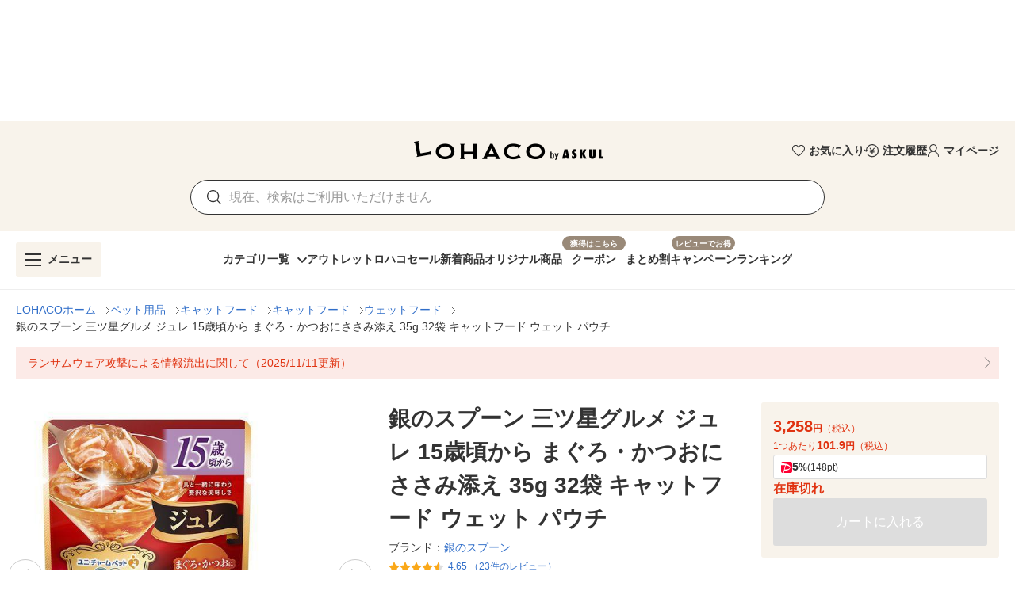

--- FILE ---
content_type: text/html; charset=utf-8
request_url: https://lohaco.yahoo.co.jp/store/h-lohaco/item/u851345/
body_size: 34033
content:
<!doctype html>
<html data-n-head-ssr prefix="og: https://ogp.me/ns#" data-n-head="%7B%22prefix%22:%7B%22ssr%22:%22og:%20https://ogp.me/ns#%22%7D%7D">
  <head >
    <meta data-n-head="ssr" charset="utf-8"><meta data-n-head="ssr" http-equiv="X-UA-Compatible" content="IE=edge"><meta data-n-head="ssr" data-hid="robots" name="robots" content="index, follow"><meta data-n-head="ssr" name="viewport" content="undefined"><meta data-n-head="ssr" data-hid="description" name="description" content="銀のスプーン 三ツ星グルメ ジュレ 15歳頃から まぐろ・かつおにささみ添え 35g 32袋 キャットフード ウェット パウチ｜LOHACOは最短翌日お届け。PayPayが使える貯まる、アスクルがLINEヤフーと協力して運営するショッピングサイトです。"><meta data-n-head="ssr" name="twitter:card" content="summary_large_image"><meta data-n-head="ssr" name="twitter:site" content="@LOHACO_jp"><meta data-n-head="ssr" property="og:title" content="LOHACO - 銀のスプーン 三ツ星グルメ ジュレ 15歳頃から まぐろ・かつおにささみ添え 35g 32袋 キャットフード ウェット パウチ"><meta data-n-head="ssr" property="og:description" content="銀のスプーン 三ツ星グルメ ジュレ 15歳頃から まぐろ・かつおにささみ添え 35g 32袋 キャットフード ウェット パウチ｜LOHACOは最短翌日お届け。PayPayが使える貯まる、アスクルがLINEヤフーと協力して運営するショッピングサイトです。"><meta data-n-head="ssr" property="og:image" content="https://item-shopping.c.yimg.jp/i/n/h-lohaco_u851345"><meta data-n-head="ssr" property="og:url" content="https://lohaco.yahoo.co.jp/store/h-lohaco/item/u851345/"><meta data-n-head="ssr" property="og:type" content="website"><meta data-n-head="ssr" property="og:site_name" content="LOHACO by ASKUL"><meta data-n-head="ssr" property="fb:app_id" content="287191178100128"><meta data-n-head="ssr" property="og:locale" content="ja_JP"><title>LOHACO - 銀のスプーン 三ツ星グルメ ジュレ 15歳頃から まぐろ・かつおにささみ添え 35g 32袋 キャットフード ウェット パウチ</title><link data-n-head="ssr" rel="icon" type="image/x-icon" href="/favicon.ico"><link data-n-head="ssr" rel="apple-touch-icon" sizes="120x120" href="https://s.yimg.jp/images/lohaco/common/images/apple-touch-icon.png"><link data-n-head="ssr" rel="preload" href="https://s.yimg.jp/images/lohaco/common/images/img_sitelogo.png" as="image"><link data-n-head="ssr" rel="preload" href="https://item-shopping.c.yimg.jp/i/n/h-lohaco_u851345" as="image"><link data-n-head="ssr" rel="canonical" href="https://lohaco.yahoo.co.jp/store/h-lohaco/item/u851345/"><style data-n-head="vuetify" type="text/css" id="vuetify-theme-stylesheet" nonce="undefined">:root {
  --v-anchor-base: #306ec9;
  --v-primary-base: #ff9000;
  --v-primary-lighten5: #ffffa0;
  --v-primary-lighten4: #ffff84;
  --v-primary-lighten3: #ffe368;
  --v-primary-lighten2: #ffc74c;
  --v-primary-lighten1: #ffab2e;
  --v-primary-darken1: #df7600;
  --v-primary-darken2: #bf5c00;
  --v-primary-darken3: #a04400;
  --v-primary-darken4: #832b00;
  --v-secondary-base: #f8f8f8;
  --v-secondary-lighten5: #ffffff;
  --v-secondary-lighten4: #ffffff;
  --v-secondary-lighten3: #ffffff;
  --v-secondary-lighten2: #ffffff;
  --v-secondary-lighten1: #ffffff;
  --v-secondary-darken1: #dbdbdb;
  --v-secondary-darken2: #c0c0c0;
  --v-secondary-darken3: #a5a5a5;
  --v-secondary-darken4: #8a8a8a;
  --v-accent-base: #998978;
  --v-accent-lighten5: #ffffff;
  --v-accent-lighten4: #fff7e4;
  --v-accent-lighten3: #ecdac8;
  --v-accent-lighten2: #d0beac;
  --v-accent-lighten1: #b4a392;
  --v-accent-darken1: #7f705f;
  --v-accent-darken2: #665748;
  --v-accent-darken3: #4d4031;
  --v-accent-darken4: #362a1c;
  --v-error-base: #e03311;
  --v-error-lighten5: #ffc691;
  --v-error-lighten4: #ffa977;
  --v-error-lighten3: #ff8c5d;
  --v-error-lighten2: #ff7044;
  --v-error-lighten1: #ff522b;
  --v-error-darken1: #bf0200;
  --v-error-darken2: #a00000;
  --v-error-darken3: #810000;
  --v-error-darken4: #650000;
  --v-info-base: #eeeeee;
  --v-info-lighten5: #ffffff;
  --v-info-lighten4: #ffffff;
  --v-info-lighten3: #ffffff;
  --v-info-lighten2: #ffffff;
  --v-info-lighten1: #ffffff;
  --v-info-darken1: #d2d2d2;
  --v-info-darken2: #b6b6b6;
  --v-info-darken3: #9b9b9b;
  --v-info-darken4: #818181;
  --v-success-base: #4caf50;
  --v-success-lighten5: #dcffd6;
  --v-success-lighten4: #beffba;
  --v-success-lighten3: #a2ff9e;
  --v-success-lighten2: #85e783;
  --v-success-lighten1: #69cb69;
  --v-success-darken1: #2d9437;
  --v-success-darken2: #00791e;
  --v-success-darken3: #006000;
  --v-success-darken4: #004700;
  --v-warning-base: #fceae7;
  --v-warning-lighten5: #ffffff;
  --v-warning-lighten4: #ffffff;
  --v-warning-lighten3: #ffffff;
  --v-warning-lighten2: #ffffff;
  --v-warning-lighten1: #ffffff;
  --v-warning-darken1: #dfcecb;
  --v-warning-darken2: #c3b2af;
  --v-warning-darken3: #a89895;
  --v-warning-darken4: #8e7e7b;
  --v-filtered-base: #666666;
  --v-filtered-lighten5: #ebebeb;
  --v-filtered-lighten4: #cfcfcf;
  --v-filtered-lighten3: #b4b4b4;
  --v-filtered-lighten2: #999999;
  --v-filtered-lighten1: #7f7f7f;
  --v-filtered-darken1: #4e4e4e;
  --v-filtered-darken2: #373737;
  --v-filtered-darken3: #222222;
  --v-filtered-darken4: #0c0c0c;
  --v-black-base: #333333;
  --v-blue-base: #306ec9;
  --v-red-base: #e03311;
  --v-red-lighten0: #fceae7;
  --v-orange-base: #ff9000;
  --v-brown-base: #998978;
  --v-brown-darken0: #7d746a;
  --v-beige-base: #f8f3eb;
  --v-yellow-base: #fff6d0;
  --v-grey-base: #666666;
  --v-grey-lighten0: #999999;
  --v-grey-lighten1: #cccccc;
  --v-grey-lighten2: #dddddd;
  --v-grey-lighten3: #eeeeee;
  --v-grey-lighten4: #f8f8f8;
}

.v-application a { color: var(--v-anchor-base); }
.v-application .primary {
  background-color: var(--v-primary-base) !important;
  border-color: var(--v-primary-base) !important;
}
.v-application .primary--text {
  color: var(--v-primary-base) !important;
  caret-color: var(--v-primary-base) !important;
}
.v-application .primary.lighten-5 {
  background-color: var(--v-primary-lighten5) !important;
  border-color: var(--v-primary-lighten5) !important;
}
.v-application .primary--text.text--lighten-5 {
  color: var(--v-primary-lighten5) !important;
  caret-color: var(--v-primary-lighten5) !important;
}
.v-application .primary.lighten-4 {
  background-color: var(--v-primary-lighten4) !important;
  border-color: var(--v-primary-lighten4) !important;
}
.v-application .primary--text.text--lighten-4 {
  color: var(--v-primary-lighten4) !important;
  caret-color: var(--v-primary-lighten4) !important;
}
.v-application .primary.lighten-3 {
  background-color: var(--v-primary-lighten3) !important;
  border-color: var(--v-primary-lighten3) !important;
}
.v-application .primary--text.text--lighten-3 {
  color: var(--v-primary-lighten3) !important;
  caret-color: var(--v-primary-lighten3) !important;
}
.v-application .primary.lighten-2 {
  background-color: var(--v-primary-lighten2) !important;
  border-color: var(--v-primary-lighten2) !important;
}
.v-application .primary--text.text--lighten-2 {
  color: var(--v-primary-lighten2) !important;
  caret-color: var(--v-primary-lighten2) !important;
}
.v-application .primary.lighten-1 {
  background-color: var(--v-primary-lighten1) !important;
  border-color: var(--v-primary-lighten1) !important;
}
.v-application .primary--text.text--lighten-1 {
  color: var(--v-primary-lighten1) !important;
  caret-color: var(--v-primary-lighten1) !important;
}
.v-application .primary.darken-1 {
  background-color: var(--v-primary-darken1) !important;
  border-color: var(--v-primary-darken1) !important;
}
.v-application .primary--text.text--darken-1 {
  color: var(--v-primary-darken1) !important;
  caret-color: var(--v-primary-darken1) !important;
}
.v-application .primary.darken-2 {
  background-color: var(--v-primary-darken2) !important;
  border-color: var(--v-primary-darken2) !important;
}
.v-application .primary--text.text--darken-2 {
  color: var(--v-primary-darken2) !important;
  caret-color: var(--v-primary-darken2) !important;
}
.v-application .primary.darken-3 {
  background-color: var(--v-primary-darken3) !important;
  border-color: var(--v-primary-darken3) !important;
}
.v-application .primary--text.text--darken-3 {
  color: var(--v-primary-darken3) !important;
  caret-color: var(--v-primary-darken3) !important;
}
.v-application .primary.darken-4 {
  background-color: var(--v-primary-darken4) !important;
  border-color: var(--v-primary-darken4) !important;
}
.v-application .primary--text.text--darken-4 {
  color: var(--v-primary-darken4) !important;
  caret-color: var(--v-primary-darken4) !important;
}
.v-application .secondary {
  background-color: var(--v-secondary-base) !important;
  border-color: var(--v-secondary-base) !important;
}
.v-application .secondary--text {
  color: var(--v-secondary-base) !important;
  caret-color: var(--v-secondary-base) !important;
}
.v-application .secondary.lighten-5 {
  background-color: var(--v-secondary-lighten5) !important;
  border-color: var(--v-secondary-lighten5) !important;
}
.v-application .secondary--text.text--lighten-5 {
  color: var(--v-secondary-lighten5) !important;
  caret-color: var(--v-secondary-lighten5) !important;
}
.v-application .secondary.lighten-4 {
  background-color: var(--v-secondary-lighten4) !important;
  border-color: var(--v-secondary-lighten4) !important;
}
.v-application .secondary--text.text--lighten-4 {
  color: var(--v-secondary-lighten4) !important;
  caret-color: var(--v-secondary-lighten4) !important;
}
.v-application .secondary.lighten-3 {
  background-color: var(--v-secondary-lighten3) !important;
  border-color: var(--v-secondary-lighten3) !important;
}
.v-application .secondary--text.text--lighten-3 {
  color: var(--v-secondary-lighten3) !important;
  caret-color: var(--v-secondary-lighten3) !important;
}
.v-application .secondary.lighten-2 {
  background-color: var(--v-secondary-lighten2) !important;
  border-color: var(--v-secondary-lighten2) !important;
}
.v-application .secondary--text.text--lighten-2 {
  color: var(--v-secondary-lighten2) !important;
  caret-color: var(--v-secondary-lighten2) !important;
}
.v-application .secondary.lighten-1 {
  background-color: var(--v-secondary-lighten1) !important;
  border-color: var(--v-secondary-lighten1) !important;
}
.v-application .secondary--text.text--lighten-1 {
  color: var(--v-secondary-lighten1) !important;
  caret-color: var(--v-secondary-lighten1) !important;
}
.v-application .secondary.darken-1 {
  background-color: var(--v-secondary-darken1) !important;
  border-color: var(--v-secondary-darken1) !important;
}
.v-application .secondary--text.text--darken-1 {
  color: var(--v-secondary-darken1) !important;
  caret-color: var(--v-secondary-darken1) !important;
}
.v-application .secondary.darken-2 {
  background-color: var(--v-secondary-darken2) !important;
  border-color: var(--v-secondary-darken2) !important;
}
.v-application .secondary--text.text--darken-2 {
  color: var(--v-secondary-darken2) !important;
  caret-color: var(--v-secondary-darken2) !important;
}
.v-application .secondary.darken-3 {
  background-color: var(--v-secondary-darken3) !important;
  border-color: var(--v-secondary-darken3) !important;
}
.v-application .secondary--text.text--darken-3 {
  color: var(--v-secondary-darken3) !important;
  caret-color: var(--v-secondary-darken3) !important;
}
.v-application .secondary.darken-4 {
  background-color: var(--v-secondary-darken4) !important;
  border-color: var(--v-secondary-darken4) !important;
}
.v-application .secondary--text.text--darken-4 {
  color: var(--v-secondary-darken4) !important;
  caret-color: var(--v-secondary-darken4) !important;
}
.v-application .accent {
  background-color: var(--v-accent-base) !important;
  border-color: var(--v-accent-base) !important;
}
.v-application .accent--text {
  color: var(--v-accent-base) !important;
  caret-color: var(--v-accent-base) !important;
}
.v-application .accent.lighten-5 {
  background-color: var(--v-accent-lighten5) !important;
  border-color: var(--v-accent-lighten5) !important;
}
.v-application .accent--text.text--lighten-5 {
  color: var(--v-accent-lighten5) !important;
  caret-color: var(--v-accent-lighten5) !important;
}
.v-application .accent.lighten-4 {
  background-color: var(--v-accent-lighten4) !important;
  border-color: var(--v-accent-lighten4) !important;
}
.v-application .accent--text.text--lighten-4 {
  color: var(--v-accent-lighten4) !important;
  caret-color: var(--v-accent-lighten4) !important;
}
.v-application .accent.lighten-3 {
  background-color: var(--v-accent-lighten3) !important;
  border-color: var(--v-accent-lighten3) !important;
}
.v-application .accent--text.text--lighten-3 {
  color: var(--v-accent-lighten3) !important;
  caret-color: var(--v-accent-lighten3) !important;
}
.v-application .accent.lighten-2 {
  background-color: var(--v-accent-lighten2) !important;
  border-color: var(--v-accent-lighten2) !important;
}
.v-application .accent--text.text--lighten-2 {
  color: var(--v-accent-lighten2) !important;
  caret-color: var(--v-accent-lighten2) !important;
}
.v-application .accent.lighten-1 {
  background-color: var(--v-accent-lighten1) !important;
  border-color: var(--v-accent-lighten1) !important;
}
.v-application .accent--text.text--lighten-1 {
  color: var(--v-accent-lighten1) !important;
  caret-color: var(--v-accent-lighten1) !important;
}
.v-application .accent.darken-1 {
  background-color: var(--v-accent-darken1) !important;
  border-color: var(--v-accent-darken1) !important;
}
.v-application .accent--text.text--darken-1 {
  color: var(--v-accent-darken1) !important;
  caret-color: var(--v-accent-darken1) !important;
}
.v-application .accent.darken-2 {
  background-color: var(--v-accent-darken2) !important;
  border-color: var(--v-accent-darken2) !important;
}
.v-application .accent--text.text--darken-2 {
  color: var(--v-accent-darken2) !important;
  caret-color: var(--v-accent-darken2) !important;
}
.v-application .accent.darken-3 {
  background-color: var(--v-accent-darken3) !important;
  border-color: var(--v-accent-darken3) !important;
}
.v-application .accent--text.text--darken-3 {
  color: var(--v-accent-darken3) !important;
  caret-color: var(--v-accent-darken3) !important;
}
.v-application .accent.darken-4 {
  background-color: var(--v-accent-darken4) !important;
  border-color: var(--v-accent-darken4) !important;
}
.v-application .accent--text.text--darken-4 {
  color: var(--v-accent-darken4) !important;
  caret-color: var(--v-accent-darken4) !important;
}
.v-application .error {
  background-color: var(--v-error-base) !important;
  border-color: var(--v-error-base) !important;
}
.v-application .error--text {
  color: var(--v-error-base) !important;
  caret-color: var(--v-error-base) !important;
}
.v-application .error.lighten-5 {
  background-color: var(--v-error-lighten5) !important;
  border-color: var(--v-error-lighten5) !important;
}
.v-application .error--text.text--lighten-5 {
  color: var(--v-error-lighten5) !important;
  caret-color: var(--v-error-lighten5) !important;
}
.v-application .error.lighten-4 {
  background-color: var(--v-error-lighten4) !important;
  border-color: var(--v-error-lighten4) !important;
}
.v-application .error--text.text--lighten-4 {
  color: var(--v-error-lighten4) !important;
  caret-color: var(--v-error-lighten4) !important;
}
.v-application .error.lighten-3 {
  background-color: var(--v-error-lighten3) !important;
  border-color: var(--v-error-lighten3) !important;
}
.v-application .error--text.text--lighten-3 {
  color: var(--v-error-lighten3) !important;
  caret-color: var(--v-error-lighten3) !important;
}
.v-application .error.lighten-2 {
  background-color: var(--v-error-lighten2) !important;
  border-color: var(--v-error-lighten2) !important;
}
.v-application .error--text.text--lighten-2 {
  color: var(--v-error-lighten2) !important;
  caret-color: var(--v-error-lighten2) !important;
}
.v-application .error.lighten-1 {
  background-color: var(--v-error-lighten1) !important;
  border-color: var(--v-error-lighten1) !important;
}
.v-application .error--text.text--lighten-1 {
  color: var(--v-error-lighten1) !important;
  caret-color: var(--v-error-lighten1) !important;
}
.v-application .error.darken-1 {
  background-color: var(--v-error-darken1) !important;
  border-color: var(--v-error-darken1) !important;
}
.v-application .error--text.text--darken-1 {
  color: var(--v-error-darken1) !important;
  caret-color: var(--v-error-darken1) !important;
}
.v-application .error.darken-2 {
  background-color: var(--v-error-darken2) !important;
  border-color: var(--v-error-darken2) !important;
}
.v-application .error--text.text--darken-2 {
  color: var(--v-error-darken2) !important;
  caret-color: var(--v-error-darken2) !important;
}
.v-application .error.darken-3 {
  background-color: var(--v-error-darken3) !important;
  border-color: var(--v-error-darken3) !important;
}
.v-application .error--text.text--darken-3 {
  color: var(--v-error-darken3) !important;
  caret-color: var(--v-error-darken3) !important;
}
.v-application .error.darken-4 {
  background-color: var(--v-error-darken4) !important;
  border-color: var(--v-error-darken4) !important;
}
.v-application .error--text.text--darken-4 {
  color: var(--v-error-darken4) !important;
  caret-color: var(--v-error-darken4) !important;
}
.v-application .info {
  background-color: var(--v-info-base) !important;
  border-color: var(--v-info-base) !important;
}
.v-application .info--text {
  color: var(--v-info-base) !important;
  caret-color: var(--v-info-base) !important;
}
.v-application .info.lighten-5 {
  background-color: var(--v-info-lighten5) !important;
  border-color: var(--v-info-lighten5) !important;
}
.v-application .info--text.text--lighten-5 {
  color: var(--v-info-lighten5) !important;
  caret-color: var(--v-info-lighten5) !important;
}
.v-application .info.lighten-4 {
  background-color: var(--v-info-lighten4) !important;
  border-color: var(--v-info-lighten4) !important;
}
.v-application .info--text.text--lighten-4 {
  color: var(--v-info-lighten4) !important;
  caret-color: var(--v-info-lighten4) !important;
}
.v-application .info.lighten-3 {
  background-color: var(--v-info-lighten3) !important;
  border-color: var(--v-info-lighten3) !important;
}
.v-application .info--text.text--lighten-3 {
  color: var(--v-info-lighten3) !important;
  caret-color: var(--v-info-lighten3) !important;
}
.v-application .info.lighten-2 {
  background-color: var(--v-info-lighten2) !important;
  border-color: var(--v-info-lighten2) !important;
}
.v-application .info--text.text--lighten-2 {
  color: var(--v-info-lighten2) !important;
  caret-color: var(--v-info-lighten2) !important;
}
.v-application .info.lighten-1 {
  background-color: var(--v-info-lighten1) !important;
  border-color: var(--v-info-lighten1) !important;
}
.v-application .info--text.text--lighten-1 {
  color: var(--v-info-lighten1) !important;
  caret-color: var(--v-info-lighten1) !important;
}
.v-application .info.darken-1 {
  background-color: var(--v-info-darken1) !important;
  border-color: var(--v-info-darken1) !important;
}
.v-application .info--text.text--darken-1 {
  color: var(--v-info-darken1) !important;
  caret-color: var(--v-info-darken1) !important;
}
.v-application .info.darken-2 {
  background-color: var(--v-info-darken2) !important;
  border-color: var(--v-info-darken2) !important;
}
.v-application .info--text.text--darken-2 {
  color: var(--v-info-darken2) !important;
  caret-color: var(--v-info-darken2) !important;
}
.v-application .info.darken-3 {
  background-color: var(--v-info-darken3) !important;
  border-color: var(--v-info-darken3) !important;
}
.v-application .info--text.text--darken-3 {
  color: var(--v-info-darken3) !important;
  caret-color: var(--v-info-darken3) !important;
}
.v-application .info.darken-4 {
  background-color: var(--v-info-darken4) !important;
  border-color: var(--v-info-darken4) !important;
}
.v-application .info--text.text--darken-4 {
  color: var(--v-info-darken4) !important;
  caret-color: var(--v-info-darken4) !important;
}
.v-application .success {
  background-color: var(--v-success-base) !important;
  border-color: var(--v-success-base) !important;
}
.v-application .success--text {
  color: var(--v-success-base) !important;
  caret-color: var(--v-success-base) !important;
}
.v-application .success.lighten-5 {
  background-color: var(--v-success-lighten5) !important;
  border-color: var(--v-success-lighten5) !important;
}
.v-application .success--text.text--lighten-5 {
  color: var(--v-success-lighten5) !important;
  caret-color: var(--v-success-lighten5) !important;
}
.v-application .success.lighten-4 {
  background-color: var(--v-success-lighten4) !important;
  border-color: var(--v-success-lighten4) !important;
}
.v-application .success--text.text--lighten-4 {
  color: var(--v-success-lighten4) !important;
  caret-color: var(--v-success-lighten4) !important;
}
.v-application .success.lighten-3 {
  background-color: var(--v-success-lighten3) !important;
  border-color: var(--v-success-lighten3) !important;
}
.v-application .success--text.text--lighten-3 {
  color: var(--v-success-lighten3) !important;
  caret-color: var(--v-success-lighten3) !important;
}
.v-application .success.lighten-2 {
  background-color: var(--v-success-lighten2) !important;
  border-color: var(--v-success-lighten2) !important;
}
.v-application .success--text.text--lighten-2 {
  color: var(--v-success-lighten2) !important;
  caret-color: var(--v-success-lighten2) !important;
}
.v-application .success.lighten-1 {
  background-color: var(--v-success-lighten1) !important;
  border-color: var(--v-success-lighten1) !important;
}
.v-application .success--text.text--lighten-1 {
  color: var(--v-success-lighten1) !important;
  caret-color: var(--v-success-lighten1) !important;
}
.v-application .success.darken-1 {
  background-color: var(--v-success-darken1) !important;
  border-color: var(--v-success-darken1) !important;
}
.v-application .success--text.text--darken-1 {
  color: var(--v-success-darken1) !important;
  caret-color: var(--v-success-darken1) !important;
}
.v-application .success.darken-2 {
  background-color: var(--v-success-darken2) !important;
  border-color: var(--v-success-darken2) !important;
}
.v-application .success--text.text--darken-2 {
  color: var(--v-success-darken2) !important;
  caret-color: var(--v-success-darken2) !important;
}
.v-application .success.darken-3 {
  background-color: var(--v-success-darken3) !important;
  border-color: var(--v-success-darken3) !important;
}
.v-application .success--text.text--darken-3 {
  color: var(--v-success-darken3) !important;
  caret-color: var(--v-success-darken3) !important;
}
.v-application .success.darken-4 {
  background-color: var(--v-success-darken4) !important;
  border-color: var(--v-success-darken4) !important;
}
.v-application .success--text.text--darken-4 {
  color: var(--v-success-darken4) !important;
  caret-color: var(--v-success-darken4) !important;
}
.v-application .warning {
  background-color: var(--v-warning-base) !important;
  border-color: var(--v-warning-base) !important;
}
.v-application .warning--text {
  color: var(--v-warning-base) !important;
  caret-color: var(--v-warning-base) !important;
}
.v-application .warning.lighten-5 {
  background-color: var(--v-warning-lighten5) !important;
  border-color: var(--v-warning-lighten5) !important;
}
.v-application .warning--text.text--lighten-5 {
  color: var(--v-warning-lighten5) !important;
  caret-color: var(--v-warning-lighten5) !important;
}
.v-application .warning.lighten-4 {
  background-color: var(--v-warning-lighten4) !important;
  border-color: var(--v-warning-lighten4) !important;
}
.v-application .warning--text.text--lighten-4 {
  color: var(--v-warning-lighten4) !important;
  caret-color: var(--v-warning-lighten4) !important;
}
.v-application .warning.lighten-3 {
  background-color: var(--v-warning-lighten3) !important;
  border-color: var(--v-warning-lighten3) !important;
}
.v-application .warning--text.text--lighten-3 {
  color: var(--v-warning-lighten3) !important;
  caret-color: var(--v-warning-lighten3) !important;
}
.v-application .warning.lighten-2 {
  background-color: var(--v-warning-lighten2) !important;
  border-color: var(--v-warning-lighten2) !important;
}
.v-application .warning--text.text--lighten-2 {
  color: var(--v-warning-lighten2) !important;
  caret-color: var(--v-warning-lighten2) !important;
}
.v-application .warning.lighten-1 {
  background-color: var(--v-warning-lighten1) !important;
  border-color: var(--v-warning-lighten1) !important;
}
.v-application .warning--text.text--lighten-1 {
  color: var(--v-warning-lighten1) !important;
  caret-color: var(--v-warning-lighten1) !important;
}
.v-application .warning.darken-1 {
  background-color: var(--v-warning-darken1) !important;
  border-color: var(--v-warning-darken1) !important;
}
.v-application .warning--text.text--darken-1 {
  color: var(--v-warning-darken1) !important;
  caret-color: var(--v-warning-darken1) !important;
}
.v-application .warning.darken-2 {
  background-color: var(--v-warning-darken2) !important;
  border-color: var(--v-warning-darken2) !important;
}
.v-application .warning--text.text--darken-2 {
  color: var(--v-warning-darken2) !important;
  caret-color: var(--v-warning-darken2) !important;
}
.v-application .warning.darken-3 {
  background-color: var(--v-warning-darken3) !important;
  border-color: var(--v-warning-darken3) !important;
}
.v-application .warning--text.text--darken-3 {
  color: var(--v-warning-darken3) !important;
  caret-color: var(--v-warning-darken3) !important;
}
.v-application .warning.darken-4 {
  background-color: var(--v-warning-darken4) !important;
  border-color: var(--v-warning-darken4) !important;
}
.v-application .warning--text.text--darken-4 {
  color: var(--v-warning-darken4) !important;
  caret-color: var(--v-warning-darken4) !important;
}
.v-application .filtered {
  background-color: var(--v-filtered-base) !important;
  border-color: var(--v-filtered-base) !important;
}
.v-application .filtered--text {
  color: var(--v-filtered-base) !important;
  caret-color: var(--v-filtered-base) !important;
}
.v-application .filtered.lighten-5 {
  background-color: var(--v-filtered-lighten5) !important;
  border-color: var(--v-filtered-lighten5) !important;
}
.v-application .filtered--text.text--lighten-5 {
  color: var(--v-filtered-lighten5) !important;
  caret-color: var(--v-filtered-lighten5) !important;
}
.v-application .filtered.lighten-4 {
  background-color: var(--v-filtered-lighten4) !important;
  border-color: var(--v-filtered-lighten4) !important;
}
.v-application .filtered--text.text--lighten-4 {
  color: var(--v-filtered-lighten4) !important;
  caret-color: var(--v-filtered-lighten4) !important;
}
.v-application .filtered.lighten-3 {
  background-color: var(--v-filtered-lighten3) !important;
  border-color: var(--v-filtered-lighten3) !important;
}
.v-application .filtered--text.text--lighten-3 {
  color: var(--v-filtered-lighten3) !important;
  caret-color: var(--v-filtered-lighten3) !important;
}
.v-application .filtered.lighten-2 {
  background-color: var(--v-filtered-lighten2) !important;
  border-color: var(--v-filtered-lighten2) !important;
}
.v-application .filtered--text.text--lighten-2 {
  color: var(--v-filtered-lighten2) !important;
  caret-color: var(--v-filtered-lighten2) !important;
}
.v-application .filtered.lighten-1 {
  background-color: var(--v-filtered-lighten1) !important;
  border-color: var(--v-filtered-lighten1) !important;
}
.v-application .filtered--text.text--lighten-1 {
  color: var(--v-filtered-lighten1) !important;
  caret-color: var(--v-filtered-lighten1) !important;
}
.v-application .filtered.darken-1 {
  background-color: var(--v-filtered-darken1) !important;
  border-color: var(--v-filtered-darken1) !important;
}
.v-application .filtered--text.text--darken-1 {
  color: var(--v-filtered-darken1) !important;
  caret-color: var(--v-filtered-darken1) !important;
}
.v-application .filtered.darken-2 {
  background-color: var(--v-filtered-darken2) !important;
  border-color: var(--v-filtered-darken2) !important;
}
.v-application .filtered--text.text--darken-2 {
  color: var(--v-filtered-darken2) !important;
  caret-color: var(--v-filtered-darken2) !important;
}
.v-application .filtered.darken-3 {
  background-color: var(--v-filtered-darken3) !important;
  border-color: var(--v-filtered-darken3) !important;
}
.v-application .filtered--text.text--darken-3 {
  color: var(--v-filtered-darken3) !important;
  caret-color: var(--v-filtered-darken3) !important;
}
.v-application .filtered.darken-4 {
  background-color: var(--v-filtered-darken4) !important;
  border-color: var(--v-filtered-darken4) !important;
}
.v-application .filtered--text.text--darken-4 {
  color: var(--v-filtered-darken4) !important;
  caret-color: var(--v-filtered-darken4) !important;
}
.v-application .black {
  background-color: var(--v-black-base) !important;
  border-color: var(--v-black-base) !important;
}
.v-application .black--text {
  color: var(--v-black-base) !important;
  caret-color: var(--v-black-base) !important;
}
.v-application .blue {
  background-color: var(--v-blue-base) !important;
  border-color: var(--v-blue-base) !important;
}
.v-application .blue--text {
  color: var(--v-blue-base) !important;
  caret-color: var(--v-blue-base) !important;
}
.v-application .red {
  background-color: var(--v-red-base) !important;
  border-color: var(--v-red-base) !important;
}
.v-application .red--text {
  color: var(--v-red-base) !important;
  caret-color: var(--v-red-base) !important;
}
.v-application .red.lighten-0 {
  background-color: var(--v-red-lighten0) !important;
  border-color: var(--v-red-lighten0) !important;
}
.v-application .red--text.text--lighten-0 {
  color: var(--v-red-lighten0) !important;
  caret-color: var(--v-red-lighten0) !important;
}
.v-application .orange {
  background-color: var(--v-orange-base) !important;
  border-color: var(--v-orange-base) !important;
}
.v-application .orange--text {
  color: var(--v-orange-base) !important;
  caret-color: var(--v-orange-base) !important;
}
.v-application .brown {
  background-color: var(--v-brown-base) !important;
  border-color: var(--v-brown-base) !important;
}
.v-application .brown--text {
  color: var(--v-brown-base) !important;
  caret-color: var(--v-brown-base) !important;
}
.v-application .brown.darken-0 {
  background-color: var(--v-brown-darken0) !important;
  border-color: var(--v-brown-darken0) !important;
}
.v-application .brown--text.text--darken-0 {
  color: var(--v-brown-darken0) !important;
  caret-color: var(--v-brown-darken0) !important;
}
.v-application .beige {
  background-color: var(--v-beige-base) !important;
  border-color: var(--v-beige-base) !important;
}
.v-application .beige--text {
  color: var(--v-beige-base) !important;
  caret-color: var(--v-beige-base) !important;
}
.v-application .yellow {
  background-color: var(--v-yellow-base) !important;
  border-color: var(--v-yellow-base) !important;
}
.v-application .yellow--text {
  color: var(--v-yellow-base) !important;
  caret-color: var(--v-yellow-base) !important;
}
.v-application .grey {
  background-color: var(--v-grey-base) !important;
  border-color: var(--v-grey-base) !important;
}
.v-application .grey--text {
  color: var(--v-grey-base) !important;
  caret-color: var(--v-grey-base) !important;
}
.v-application .grey.lighten-0 {
  background-color: var(--v-grey-lighten0) !important;
  border-color: var(--v-grey-lighten0) !important;
}
.v-application .grey--text.text--lighten-0 {
  color: var(--v-grey-lighten0) !important;
  caret-color: var(--v-grey-lighten0) !important;
}
.v-application .grey.lighten-1 {
  background-color: var(--v-grey-lighten1) !important;
  border-color: var(--v-grey-lighten1) !important;
}
.v-application .grey--text.text--lighten-1 {
  color: var(--v-grey-lighten1) !important;
  caret-color: var(--v-grey-lighten1) !important;
}
.v-application .grey.lighten-2 {
  background-color: var(--v-grey-lighten2) !important;
  border-color: var(--v-grey-lighten2) !important;
}
.v-application .grey--text.text--lighten-2 {
  color: var(--v-grey-lighten2) !important;
  caret-color: var(--v-grey-lighten2) !important;
}
.v-application .grey.lighten-3 {
  background-color: var(--v-grey-lighten3) !important;
  border-color: var(--v-grey-lighten3) !important;
}
.v-application .grey--text.text--lighten-3 {
  color: var(--v-grey-lighten3) !important;
  caret-color: var(--v-grey-lighten3) !important;
}
.v-application .grey.lighten-4 {
  background-color: var(--v-grey-lighten4) !important;
  border-color: var(--v-grey-lighten4) !important;
}
.v-application .grey--text.text--lighten-4 {
  color: var(--v-grey-lighten4) !important;
  caret-color: var(--v-grey-lighten4) !important;
}</style><script data-n-head="ssr" data-hid="gtmHead">(function(w,d,s,l,i){w[l]=w[l]||[];w[l].push({'gtm.start':new Date().getTime(),event:'gtm.js'});var f=d.getElementsByTagName(s)[0],j=d.createElement(s),dl=l!='dataLayer'?'&l='+l:'';j.async=true;j.src='https://www.googletagmanager.com/gtm.js?id='+i+dl;f.parentNode.insertBefore(j,f);})(window,document,'script','dataLayer','GTM-PPWNFPP');</script><script data-n-head="ssr" src="https://s.yimg.jp/images/shp-delivery/utils/1.1/ptahGlobalCommon.js"></script><script data-n-head="ssr" id="ptah-json" type="application/json">{"noticeRes":{"unreadsCount":0,"warning":null},"lyLimitedSuggestRes":{"lyLimitedSuggestEnabled":true,"lyLimitedSuggestTitle":"厳選トピックス","lyLimitedSuggestLinks":[{"label":"寒さ対策","url":"https://shopping.yahoo.co.jp/promotion/event/category/winter/seasonal/"}]},"userRes":{"user":null,"request":{"auth":{"login":false,"level":"NONE","isIdleTimedOut":false},"career":"other"}},"mastheadProps":{"withEmg":true,"version":2,"disablePremiumAd":false,"premiumAdDsCode":"13978_582531"},"searchHeaderProps":{"appId":"lohaco"},"searchHeaderRes":{"ts":"1768608366","mcr":"ba79249d861559c77dcbae8666a576dc"},"mastheadDataRes":{"appealInfo":null}}</script><script data-n-head="ssr" type="application/ld+json">{"@context":"https://schema.org/","@type":"Product","brand":{"@type":"Brand","name":"銀のスプーン"},"image":"https://item-shopping.c.yimg.jp/i/n/h-lohaco_u851345","name":"銀のスプーン 三ツ星グルメ ジュレ 15歳頃から まぐろ・かつおにささみ添え 35g 32袋 キャットフード ウェット パウチ","description":"【賞味期限】\n商品の発送時点で、賞味期限まで残り120日以上の商品をお届けします。\n\n【商品説明】\n・具と一緒に味わう贅沢な美味しさ・お魚の旨みがたっぷりなとろけるジュレが、お魚の身とからんで一緒に食べやすく、贅沢なおいしさを実現。・１５歳頃からの愛猫の健康維持を考えて、ビタミンＥ・Ｂ群を調整・腎臓の健康維持に配慮して、カリウムを調整 #猫 ＃ネコ ＃ねこ ＃キャットフード ＃ウェット ＃猫用 ＃猫の餌 ＃猫えさ ＃猫餌 ＃高齢猫 ＃銀のスプーン ＃三ツ星グルメ ＃まぐろ ＃かつおにささみ ＃ジュレ ＃パウチ #ウェットフード","offers":{"@type":"Offer","price":3258,"priceCurrency":"JPY","availability":"OutOfStock"},"aggregateRating":{"@type":"AggregateRating","ratingValue":"4.65","reviewCount":"23"}}</script><script data-n-head="ssr" type="application/ld+json">{"@context":"https://schema.org/","@type":"BreadcrumbList","itemListElement":[{"@type":"ListItem","position":1,"name":"LOHACOホーム","item":"https://lohaco.yahoo.co.jp"},{"@type":"ListItem","position":2,"name":"ペット用品","item":"https://lohaco.yahoo.co.jp/category/61481/"},{"@type":"ListItem","position":3,"name":"キャットフード","item":"https://lohaco.yahoo.co.jp/category/61481/61653/"},{"@type":"ListItem","position":4,"name":"キャットフード","item":"https://lohaco.yahoo.co.jp/category/61481/61653/61659/"},{"@type":"ListItem","position":5,"name":"ウェットフード","item":"https://lohaco.yahoo.co.jp/category/61481/61653/61659/61661/"},{"@type":"ListItem","position":6,"name":"銀のスプーン 三ツ星グルメ ジュレ 15歳頃から まぐろ・かつおにささみ添え 35g 32袋 キャットフード ウェット パウチ","item":"https://lohaco.yahoo.co.jp/store/h-lohaco/item/u851345/"}]}</script><link rel="preload" href="https://s.yimg.jp/images/lohaco-fe/z/202601141413/b997690.js" as="script"><link rel="preload" href="https://s.yimg.jp/images/lohaco-fe/z/202601141413/363ee1e.js" as="script"><link rel="preload" href="https://s.yimg.jp/images/lohaco-fe/z/202601141413/css/e2507d4.css" as="style"><link rel="preload" href="https://s.yimg.jp/images/lohaco-fe/z/202601141413/e879089.js" as="script"><link rel="preload" href="https://s.yimg.jp/images/lohaco-fe/z/202601141413/css/47c1eaf.css" as="style"><link rel="preload" href="https://s.yimg.jp/images/lohaco-fe/z/202601141413/93d281c.js" as="script"><link rel="preload" href="https://s.yimg.jp/images/lohaco-fe/z/202601141413/css/55d17ad.css" as="style"><link rel="preload" href="https://s.yimg.jp/images/lohaco-fe/z/202601141413/4cd04e1.js" as="script"><link rel="preload" href="https://s.yimg.jp/images/lohaco-fe/z/202601141413/css/33b8473.css" as="style"><link rel="preload" href="https://s.yimg.jp/images/lohaco-fe/z/202601141413/d41d1ac.js" as="script"><link rel="preload" href="https://s.yimg.jp/images/lohaco-fe/z/202601141413/css/4a846ca.css" as="style"><link rel="preload" href="https://s.yimg.jp/images/lohaco-fe/z/202601141413/4ff5913.js" as="script"><link rel="preload" href="https://s.yimg.jp/images/lohaco-fe/z/202601141413/css/0ad5b1e.css" as="style"><link rel="preload" href="https://s.yimg.jp/images/lohaco-fe/z/202601141413/6cb3303.js" as="script"><link rel="preload" href="https://s.yimg.jp/images/lohaco-fe/z/202601141413/css/7329e1e.css" as="style"><link rel="preload" href="https://s.yimg.jp/images/lohaco-fe/z/202601141413/1d0c6de.js" as="script"><link rel="stylesheet" href="https://s.yimg.jp/images/lohaco-fe/z/202601141413/css/e2507d4.css"><link rel="stylesheet" href="https://s.yimg.jp/images/lohaco-fe/z/202601141413/css/47c1eaf.css"><link rel="stylesheet" href="https://s.yimg.jp/images/lohaco-fe/z/202601141413/css/55d17ad.css"><link rel="stylesheet" href="https://s.yimg.jp/images/lohaco-fe/z/202601141413/css/33b8473.css"><link rel="stylesheet" href="https://s.yimg.jp/images/lohaco-fe/z/202601141413/css/4a846ca.css"><link rel="stylesheet" href="https://s.yimg.jp/images/lohaco-fe/z/202601141413/css/0ad5b1e.css"><link rel="stylesheet" href="https://s.yimg.jp/images/lohaco-fe/z/202601141413/css/7329e1e.css">
  </head>
  <body >
    <noscript data-n-head="ssr" data-hid="gtmBody" data-pbody="true"><iframe src="https://www.googletagmanager.com/ns.html?id=GTM-PPWNFPP" height="0" width="0" style="display:none;visibility:hidden"></iframe></noscript><div data-server-rendered="true" id="__nuxt"><div id="__layout"><div data-app="true" id="app" class="v-application v-application--is-ltr theme--light desktopLayout" style="padding-bottom:env(safe-area-inset-bottom)!important;" data-v-edb3a822><div class="v-application--wrap"><!----> <shp-masthead ssr="true" class="px-4" data-v-edb3a822><div style="min-height:75px;" data-v-edb3a822><div data-v-edb3a822></div></div></shp-masthead> <shp-search-header ssr="true" class="px-4" data-v-edb3a822><div style="min-height:78px;" data-v-edb3a822><div data-v-edb3a822></div></div></shp-search-header> <div class="empty-campaign-band-sheet" style="width:100%;height:40px;background-color:#ddd;" data-v-edb3a822></div> <header class="beige" style="width:100%;z-index:1000002;" data-v-17e2b03a data-v-edb3a822><div class="mx-auto" style="max-width:1600px;padding:12px 20px 20px;" data-v-17e2b03a><div class="parent" data-v-17e2b03a><div class="childLogo mx-auto" data-v-17e2b03a><a href="/" class="d-flex align-center justify-center mx-auto" style="opacity:1;max-width:260px;height:50px;" data-v-17e2b03a data-v-17e2b03a><img src="https://s.yimg.jp/images/lohaco/common/images/img_sitelogo.png" alt="ロハコロゴ" width="auto" height="auto" style="max-width:100%;max-height:100%;" data-v-17e2b03a></a></div> <div class="childLinks" data-v-17e2b03a><!----><a tabindex="0" href="/mypage/favorite/" class="font-weight-bold flex-shrink-0 v-card v-card--flat v-card--link v-sheet theme--light transparent" style="opacity:1;" data-v-41e7275c data-v-41e7275c data-v-17e2b03a><div class="d-flex align-center" style="height:21px;" data-v-41e7275c><span aria-hidden="true" class="v-icon notranslate pa-0 mr-1 theme--light black--text" style="font-size:16px;height:16px;width:16px;" data-v-41e7275c><svg xmlns="http://www.w3.org/2000/svg" viewBox="0 0 18 18" aria-labelledby="heart-outline" role="presentation" class="v-icon__component theme--light black--text" style="font-size:16px;height:16px;width:16px;" data-v-05464540><title id="heart-outline" lang="en" data-v-05464540>heart-outline icon</title> <g data-v-05464540><path d="M5.18986268,2.18506603 C2.9816177,2.18506603 1.18532926,3.9816177 1.18532926,6.18959945 C1.18532926,6.77002384 1.32326231,7.36518916 1.59570641,7.95824864 C2.39145377,9.69136164 4.29224492,11.7537766 8.8582501,15.8393852 C8.97012328,15.9399395 9.14253959,15.9452041 9.25730832,15.8517571 C12.4524064,13.2613007 14.8878197,10.6024042 16.3000541,8.16277913 C16.6801597,7.50654422 16.814934,6.68973838 16.814934,6.18959945 C16.814934,3.9816177 15.0186455,2.18506603 12.8101373,2.18506603 C11.1941621,2.18506603 9.86089703,3.96977231 9.49079423,4.51676635 L9.00013162,5.24249426 L8.50920577,4.51676635 C8.13910297,3.96977231 6.80636434,2.18506603 5.18986268,2.18506603 M9.0662026,17.1063161 C8.70952458,17.1063161 8.35337301,16.9778593 8.06776736,16.7227885 C3.36593498,12.5155672 1.39038622,10.351545 0.518565098,8.45285971 C0.174258932,7.70344101 0,6.94191369 0,6.18959945 C0,3.32801509 2.32801509,1 5.18986268,1 C6.88270134,1 8.22544274,2.24824147 9.00013162,3.19455697 C9.77455726,2.24824147 11.1178251,1 12.8101373,1 C15.6719849,1 18,3.32801509 18,6.18959945 C18,6.86768254 17.8231088,7.89796873 17.3258654,8.7566283 C15.4508709,11.9951595 12.3092087,14.9033357 10.0035682,16.7725392 C9.72875506,16.9954958 9.39708399,17.1063161 9.0662026,17.1063161"></path></g></svg></span> <div class="v-card__text text-body-1 pa-0" style="line-height:1;font-weight:inherit;" data-v-41e7275c>お気に入り</div></div></a><a tabindex="0" href="https://odhistory.shopping.yahoo.co.jp/order-history/list/lohaco" class="font-weight-bold flex-shrink-0 v-card v-card--flat v-card--link v-sheet theme--light transparent" style="opacity:1;" data-v-41e7275c data-v-41e7275c data-v-17e2b03a><div class="d-flex align-center" style="height:21px;" data-v-41e7275c><span aria-hidden="true" class="v-icon notranslate pa-0 mr-1 theme--light black--text" style="font-size:18px;height:18px;width:18px;" data-v-41e7275c><svg xmlns="http://www.w3.org/2000/svg" viewBox="0 0 18 18" aria-labelledby="history" role="presentation" class="v-icon__component theme--light black--text" style="font-size:18px;height:18px;width:18px;" data-v-05464540><title id="history" lang="en" data-v-05464540>history icon</title> <g data-v-05464540><g transform="translate(59.5 -10.393)"><path d="M10.557.417A8.1,8.1,0,0,0,1.876,8.236L.959,7.31A.569.569,0,0,0,.2,7.248a.555.555,0,0,0-.037.813L1.783,9.7a.872.872,0,0,0,1.239,0L4.632,8.075a.575.575,0,0,0,.06-.759.542.542,0,0,0-.81-.042L2.968,8.2a6.978,6.978,0,1,1,6.966,7.376,6.955,6.955,0,0,1-5.191-2.338.568.568,0,0,0-.75-.114.554.554,0,0,0-.093.815A8.056,8.056,0,0,0,17.98,7.951,8.134,8.134,0,0,0,10.557.416" transform="translate(-59.5 11)"></path> <path d="M10.937,12.241a.551.551,0,0,0,0,1.1h2.026v1.59a.546.546,0,1,0,1.091,0V13.342h1.971a.551.551,0,0,0,0-1.1H14.054v-.615h1.971a.551.551,0,0,0,0-1.1H14.772l1.643-2.068a.554.554,0,0,0-.084-.774.542.542,0,0,0-.767.085L13.5,10.362,11.366,7.747a.542.542,0,0,0-.768-.074.555.555,0,0,0-.074.775l1.7,2.076H10.938a.551.551,0,0,0,0,1.1h2.026v.615H10.938Z" transform="translate(-63.177 8.469)"></path></g></g></svg></span> <div class="v-card__text text-body-1 pa-0" style="line-height:1;font-weight:inherit;" data-v-41e7275c>注文履歴</div></div></a><a tabindex="0" href="/mypage/" class="font-weight-bold flex-shrink-0 v-card v-card--flat v-card--link v-sheet theme--light transparent" style="opacity:1;" data-v-41e7275c data-v-41e7275c data-v-17e2b03a><div class="d-flex align-center" style="height:21px;" data-v-41e7275c><span aria-hidden="true" class="v-icon notranslate pa-0 mr-1 theme--light black--text" style="font-size:16px;height:16px;width:16px;" data-v-41e7275c><svg xmlns="http://www.w3.org/2000/svg" viewBox="0 0 18 18" aria-labelledby="user" role="presentation" class="v-icon__component theme--light black--text" style="font-size:16px;height:16px;width:16px;" data-v-05464540><title id="user" lang="en" data-v-05464540>user icon</title> <g data-v-05464540><path d="M4.791214,5.210532 C4.791214,2.97558 6.662116,1.157895 8.961544,1.157895 C11.260954,1.157895 13.131874,2.97558 13.131874,5.210532 C13.131874,7.445466 11.260954,9.26316 8.961544,9.26316 C6.662116,9.26316 4.791214,7.445466 4.791214,5.210532 Z M11.268334,10.015164 L11.13445,9.975996 L11.260522,9.917478 C13.121038,9.055584 14.323384,7.207992 14.323384,5.210532 C14.323384,2.337678 11.918242,0 8.961544,0 C6.004828,0 3.599686,2.337678 3.599686,5.210532 C3.599686,7.207992 4.80205,9.055584 6.662548,9.917478 L6.788638,9.975996 L6.654754,10.015164 C3.32542,10.996218 1,14.041692 1,17.421048 C1,17.740206 1.267336,18 1.5957622,18 C1.924192,18 2.191528,17.740206 2.191528,17.421048 C2.191528,13.793688 5.228398,10.842102 8.961544,10.842102 C12.69469,10.842102 15.73156,13.793688 15.73156,17.421048 C15.73156,17.740206 15.998896,18 16.327324,18 C16.655752,18 16.92307,17.740206 16.92307,17.421048 C16.92307,14.041692 14.59765,10.996218 11.268334,10.015164 Z"></path></g></svg></span> <div class="v-card__text text-body-1 pa-0" style="line-height:1;font-weight:inherit;" data-v-41e7275c>マイページ</div></div></a></div></div> <div class="d-block mx-auto" style="height:44px;position:relative;width:100%;max-width:800px;" data-v-17e2b03a><form novalidate="novalidate" action="/" class="v-form rounded-pill" style="background:white;border:1px solid #333;" data-v-cf7c2aca data-v-17e2b03a><div class="v-input v-input--hide-details v-input--is-disabled v-input--is-readonly v-input--dense theme--light v-text-field v-text-field--single-line v-text-field--solo v-text-field--solo-flat v-text-field--enclosed v-text-field--outlined v-text-field--placeholder" style="border-radius:inherit;" data-v-cf7c2aca><div class="v-input__control"><div class="v-input__slot" style="height:42px;"><div class="v-input__prepend-inner"><div class="d-flex pl-2 align-center justify-center" style="width:48px;height:100%;cursor:auto;" data-v-cf7c2aca><span aria-hidden="true" class="v-icon notranslate theme--light black--text" style="font-size:18px;height:18px;width:18px;" data-v-cf7c2aca><svg xmlns="http://www.w3.org/2000/svg" viewBox="0 0 18 18" aria-labelledby="search" role="presentation" class="v-icon__component theme--light black--text" style="font-size:18px;height:18px;width:18px;" data-v-05464540><title id="search" lang="en" data-v-05464540>search icon</title> <g data-v-05464540><path d="M7.615,14.005A6.391,6.391,0,1,1,14,7.615a6.4,6.4,0,0,1-6.389,6.39m10.2,2.841L13.463,12.49a7.622,7.622,0,1,0-.857.874l4.349,4.348a.612.612,0,1,0,.866-.866"></path></g></svg></span></div></div><fieldset aria-hidden="true"><legend><span class="notranslate">&#8203;</span></legend></fieldset><div class="v-text-field__slot"><input autocomplete="off" disabled="disabled" id="input-4401275" placeholder="現在、検索はご利用いただけません" readonly="readonly" type="search" value=""></div></div></div></div></form> <div class="v-card v-card--flat v-sheet theme--light" style="display:none;border-radius:12px;border:1px solid #ddd;box-shadow:0px 2px 2px rgba(0,0,0,0.2) !important;overflow:hidden;width:100%;position:absolute;top:0;left:0;" data-v-1cf7f116 data-v-17e2b03a><form novalidate="novalidate" action="/" class="v-form" style="width:100%;" data-v-cf7c2aca data-v-1cf7f116><div class="v-input v-input--hide-details v-input--is-disabled v-input--dense theme--light v-text-field v-text-field--single-line v-text-field--solo v-text-field--solo-flat v-text-field--enclosed v-text-field--outlined v-text-field--placeholder" style="border-radius:inherit;" data-v-cf7c2aca><div class="v-input__control"><div class="v-input__slot" style="height:42px;"><div class="v-input__prepend-inner"><div class="d-flex pl-2 align-center justify-center" style="width:48px;height:100%;cursor:auto;" data-v-cf7c2aca><span aria-hidden="true" class="v-icon notranslate theme--light black--text" style="font-size:18px;height:18px;width:18px;" data-v-cf7c2aca><svg xmlns="http://www.w3.org/2000/svg" viewBox="0 0 18 18" aria-labelledby="search" role="presentation" class="v-icon__component theme--light black--text" style="font-size:18px;height:18px;width:18px;" data-v-05464540><title id="search" lang="en" data-v-05464540>search icon</title> <g data-v-05464540><path d="M7.615,14.005A6.391,6.391,0,1,1,14,7.615a6.4,6.4,0,0,1-6.389,6.39m10.2,2.841L13.463,12.49a7.622,7.622,0,1,0-.857.874l4.349,4.348a.612.612,0,1,0,.866-.866"></path></g></svg></span></div></div><fieldset aria-hidden="true"><legend><span class="notranslate">&#8203;</span></legend></fieldset><div class="v-text-field__slot"><input autocomplete="off" autofocus="autofocus" disabled="disabled" id="input-4401284" placeholder="現在、検索はご利用いただけません" type="search" value=""></div></div></div></div></form> <div role="list" class="v-list v-sheet theme--light" data-v-1cf7f116></div></div></div></div></header> <div class="d-flex align-center mx-auto" style="width:100%;max-width:1600px;height:74px;z-index:1000001;padding:0 162px 0 20px;" data-v-0adfe06a data-v-edb3a822><div class="flex-shrink-0" style="width:142px;" data-v-0adfe06a><button type="button" class="px-0 v-btn v-btn--plain theme--light v-size--default" style="background-color:#f8f3eb;opacity:1;width:108px;height:44px;" data-v-0adfe06a data-v-0adfe06a><span class="v-btn__content"><span aria-hidden="true" class="v-icon notranslate theme--light black--text" style="font-size:20px;height:20px;width:20px;margin-top:4px;margin-right:8px;" data-v-0adfe06a><svg xmlns="http://www.w3.org/2000/svg" viewBox="0 0 18 18" aria-labelledby="menu-default" role="presentation" class="v-icon__component theme--light black--text" style="font-size:20px;height:20px;width:20px;" data-v-05464540><title id="menu-default" lang="en" data-v-05464540>menu-default icon</title> <g data-v-05464540><g transform="translate(0.000000, -2.000000)"><path d="M18,14.6 L18,16.4 L0,16.4 L0,14.6 L18,14.6 Z M18,8.3 L18,10.1 L0,10.1 L0,8.3 L18,8.3 Z M18,2 L18,3.8 L0,3.8 L0,2 L18,2 Z"></path></g></g></svg></span><span class="black--text font-weight-bold" data-v-0adfe06a>メニュー</span></span></button></div> <div class="mx-auto" style="position:relative;padding-bottom:8px;" data-v-0adfe06a><div class="d-flex flex-wrap justify-center" style="overflow:hidden;height:52px;gap:25px;" data-v-0adfe06a><button type="button" class="px-0 v-btn v-btn--plain v-btn--tile theme--light v-size--default" style="height:52px;opacity:1;padding-top:8px;" data-v-0adfe06a><span class="v-btn__content"><span class="black--text font-weight-bold" data-v-0adfe06a>カテゴリ一覧</span><span aria-hidden="true" class="v-icon notranslate ml-2 theme--light" style="font-size:12px;height:12px;width:12px;" data-v-0adfe06a><svg xmlns="http://www.w3.org/2000/svg" viewBox="0 0 18 18" aria-labelledby="angle-bold-bottom" role="presentation" class="v-icon__component theme--light" style="font-size:12px;height:12px;width:12px;" data-v-05464540><title id="angle-bold-bottom" lang="en" data-v-05464540>angle-bold-bottom icon</title> <g data-v-05464540><polyline fill="none" stroke="currentColor" vector-effect="non-scaling-stroke" stroke-width="2" points="3.272 -.828 14.727 -.828 14.727 10.627" transform="rotate(135 9 4.9)"></polyline></g></svg></span></span></button> <!----> <div style="position:relative;" data-v-0adfe06a data-v-0adfe06a><!----> <a href="/special/outlet/" target="_self" class="px-0 font-weight-bold v-btn v-btn--plain v-btn--tile theme--light v-size--default" style="height:52px;min-width:55px;padding-top:8px;" data-v-0adfe06a><span class="v-btn__content">アウトレット</span></a></div><div style="position:relative;" data-v-0adfe06a data-v-0adfe06a><!----> <a href="/special/sale/" target="_self" class="px-0 font-weight-bold v-btn v-btn--plain v-btn--tile theme--light v-size--default" style="height:52px;min-width:55px;padding-top:8px;" data-v-0adfe06a><span class="v-btn__content">ロハコセール</span></a></div><div style="position:relative;" data-v-0adfe06a data-v-0adfe06a><!----> <a href="/special/event/newarrival/" target="_self" class="px-0 font-weight-bold v-btn v-btn--plain v-btn--tile theme--light v-size--default" style="height:52px;min-width:55px;padding-top:8px;" data-v-0adfe06a><span class="v-btn__content">新着商品</span></a></div><div style="position:relative;" data-v-0adfe06a data-v-0adfe06a><!----> <a href="/special/pb/" target="_self" class="px-0 font-weight-bold v-btn v-btn--plain v-btn--tile theme--light v-size--default" style="height:52px;min-width:55px;padding-top:8px;" data-v-0adfe06a><span class="v-btn__content">オリジナル商品</span></a></div><div style="position:relative;" data-v-0adfe06a data-v-0adfe06a><div class="d-flex align-center justify-center rounded-pill ma-auto v-sheet theme--light brown" style="height:18px;width:80px;position:absolute;top:0;left:0;right:0;bottom:auto;opacity:1;" data-v-0adfe06a><span class="white--text text-caption font-weight-bold" data-v-0adfe06a>獲得はこちら</span></div> <a href="/coupon/" target="_self" class="px-0 font-weight-bold v-btn v-btn--plain v-btn--tile theme--light v-size--default" style="height:52px;min-width:80px;padding-top:8px;" data-v-0adfe06a><span class="v-btn__content">クーポン</span></a></div><div style="position:relative;" data-v-0adfe06a data-v-0adfe06a><!----> <a href="/coupon/?type=mtmw" target="_self" class="px-0 font-weight-bold v-btn v-btn--plain v-btn--tile theme--light v-size--default" style="height:52px;min-width:55px;padding-top:8px;" data-v-0adfe06a><span class="v-btn__content">まとめ割</span></a></div><div style="position:relative;" data-v-0adfe06a data-v-0adfe06a><div class="d-flex align-center justify-center rounded-pill ma-auto v-sheet theme--light brown" style="height:18px;width:80px;position:absolute;top:0;left:0;right:0;bottom:auto;opacity:1;" data-v-0adfe06a><span class="white--text text-caption font-weight-bold" data-v-0adfe06a>レビューでお得</span></div> <a href="/campaign/point/" target="_self" class="px-0 font-weight-bold v-btn v-btn--plain v-btn--tile theme--light v-size--default" style="height:52px;min-width:80px;padding-top:8px;" data-v-0adfe06a><span class="v-btn__content">キャンペーン</span></a></div><div style="position:relative;" data-v-0adfe06a data-v-0adfe06a><!----> <a href="/ranking/" target="_self" class="px-0 font-weight-bold v-btn v-btn--plain v-btn--tile theme--light v-size--default" style="height:52px;min-width:55px;padding-top:8px;" data-v-0adfe06a><span class="v-btn__content">ランキング</span></a></div></div></div> <!----></div> <hr role="separator" aria-orientation="horizontal" class="v-divider theme--light" style="border-top:1px solid #eee;" data-v-edb3a822> <main class="v-main" style="padding-top:0px;padding-right:0px;padding-bottom:0;padding-left:0px;" data-v-341e87f5 data-v-edb3a822><div class="v-main__wrap"><div class="v-sheet theme--light beige" style="display:none;width:100%;position:fixed;top:0;z-index:2000000;box-shadow:0 1px 0 0 #ddd;" data-v-341e87f5><div class="d-flex align-center px-4 py-2 mx-auto v-card v-card--flat v-sheet theme--light rounded-0 beige" style="max-width:1000px;"><img loading="lazy" src="https://item-shopping.c.yimg.jp/i/n/h-lohaco_u851345" alt="銀のスプーン 三ツ星グルメ ジュレ 15歳頃から まぐろ・かつおにささみ添え 35g 32袋 キャットフード ウェット パウチ" width="70" height="70" class="white pa-1 mr-2"> <div class="mr-2"><div class="v-card__title text-body-1 font-weight-bold pa-0" style="line-height:21px;display:-webkit-box;-webkit-box-orient:vertical;white-space:normal;max-height:21px;overflow:hidden;text-overflow:ellipsis;">
          銀のスプーン 三ツ星グルメ ジュレ 15歳頃から まぐろ・かつおにささみ添え 35g 32袋 キャットフード ウェット パウチ
        </div> <div class="v-card__text pa-0"><p class="d-flex align-baseline flex-wrap mb-0" style="gap:0px 5px;"><!----><span class="red--text text-h3">3,258<span class="text-body-2 font-weight-bold">円<span class="font-weight-regular">(税込)<!----></span></span></span><!----></p> <div style="gap:0;padding:0;background-color:transparent;border:none;border-radius:0;"><!----> <div class="d-flex align-center flex-wrap" style="gap:0 5px;"><p class="d-flex align-center mb-0" style="gap:5px;"><span aria-hidden="true" class="v-icon notranslate theme--light" style="font-size:14px;height:14px;width:14px;color:#f03;caret-color:#f03;"><svg xmlns="http://www.w3.org/2000/svg" viewBox="0 0 18 18" aria-labelledby="paypay" role="presentation" class="v-icon__component theme--light" style="font-size:14px;height:14px;width:14px;color:#f03;caret-color:#f03;" data-v-05464540><title id="paypay" lang="en" data-v-05464540>paypay icon</title> <g data-v-05464540><g fill-rule="nonzero"><path d="M15.3393057,0 C16.8006719,0 18,1.19966396 18,2.66143937 L18,15.3385606 C18,16.8053766 16.8006719,18 15.3393057,18 L2.66069429,18 C1.19428891,18 0,16.800336 0,15.3385606 L0,2.52030244 C0.0806270997,1.11901428 1.24468085,0 2.66069429,0 L15.3342665,0" fill="#FFFFFF"></path> <path d="M3.50420168,17.9949622 L2.66218487,17.9949622 C1.19495798,17.9949622 0,16.7959698 0,15.3350126 L0,5.63224181 C2.38991597,5.39042821 4.61848739,5.39546599 6.57478992,5.58690176 L3.5092437,17.9949622 L3.50420168,17.9949622 Z M14.3344538,9.6070529 C14.7579832,7.88916877 11.9848739,6.29722922 7.54285714,5.697733 L5.92941176,12.3979849 C9.65042017,12.5743073 13.8806723,11.4559194 14.3344538,9.6070529 M15.3428571,0 L2.65714286,0 C1.24033613,0 0.0756302521,1.11838791 0,2.51889169 C10.6184874,2.22166247 15.7815126,5.9093199 14.9697479,9.59193955 C14.2386555,12.906801 10.8705882,14.1763224 5.39495798,14.5944584 L4.57815126,18 L15.3378151,18 C16.8,18 18,16.8010076 18,15.3400504 L18,2.65994962 C18,1.19899244 16.8,0 15.3378151,0"></path></g></g></svg></span> <span class="black--text text-body-1 font-weight-bold">5<span class="text-body-2 font-weight-bold">%<span class="font-weight-regular">(148pt)</span></span></span></p> <!----> <!----></div></div> <p class="grey--text text-caption mt-1 mb-0" style="line-height:1;">
            ログイン&amp;全額PayPay支払いで獲得できます
          </p></div></div> <div class="v-card__actions pa-0 ml-auto"><!----> <button type="button" disabled="disabled" class="text-h4 v-btn v-btn--disabled v-btn--has-bg theme--light v-size--default" style="height:44px;width:200px;color:#FFF!important;background-color:#ddd!important;border:0;" data-v-3475a81b data-v-3475a81b><span class="v-btn__content">
          カートに入れる
        </span></button></div></div></div> <div class="container px-sm-4 pa-0 container--fluid" style="max-width:1600px;" data-v-341e87f5><div class="row mt-sm-3 no-gutters" data-v-341e87f5><div class="pa-0 col col-12" data-v-341e87f5><div class="d-flex align-center flex-wrap" style="word-break:break-all;gap:8px;padding:0;" data-v-341e87f5><div class="d-flex align-center"><a href="/" class="blue--text text-body-2 text-sm-body-1 text-decoration-none" style="line-height:1.5;margin-right:8px;">LOHACOホーム</a><span aria-hidden="true" class="v-icon notranslate flex-shrink-0 theme--light grey--text" style="font-size:10px;height:10px;width:10px;"><svg xmlns="http://www.w3.org/2000/svg" viewBox="0 0 18 18" aria-labelledby="angle-right" role="presentation" class="v-icon__component theme--light grey--text" style="font-size:10px;height:10px;width:10px;" data-v-05464540><title id="angle-right" lang="en" data-v-05464540>angle-right icon</title> <g data-v-05464540><polyline fill="none" stroke="currentColor" vector-effect="non-scaling-stroke" points="2.372 3.273 13.827 3.273 13.827 14.727" transform="rotate(45 8.1 9)"></polyline></g></svg></span></div><div class="d-flex align-center"><a href="/category/61481/" class="blue--text text-body-2 text-sm-body-1 text-decoration-none" style="line-height:1.5;margin-right:8px;">ペット用品</a><span aria-hidden="true" class="v-icon notranslate flex-shrink-0 theme--light grey--text" style="font-size:10px;height:10px;width:10px;"><svg xmlns="http://www.w3.org/2000/svg" viewBox="0 0 18 18" aria-labelledby="angle-right" role="presentation" class="v-icon__component theme--light grey--text" style="font-size:10px;height:10px;width:10px;" data-v-05464540><title id="angle-right" lang="en" data-v-05464540>angle-right icon</title> <g data-v-05464540><polyline fill="none" stroke="currentColor" vector-effect="non-scaling-stroke" points="2.372 3.273 13.827 3.273 13.827 14.727" transform="rotate(45 8.1 9)"></polyline></g></svg></span></div><div class="d-flex align-center"><a href="/category/61481/61653/" class="blue--text text-body-2 text-sm-body-1 text-decoration-none" style="line-height:1.5;margin-right:8px;">キャットフード</a><span aria-hidden="true" class="v-icon notranslate flex-shrink-0 theme--light grey--text" style="font-size:10px;height:10px;width:10px;"><svg xmlns="http://www.w3.org/2000/svg" viewBox="0 0 18 18" aria-labelledby="angle-right" role="presentation" class="v-icon__component theme--light grey--text" style="font-size:10px;height:10px;width:10px;" data-v-05464540><title id="angle-right" lang="en" data-v-05464540>angle-right icon</title> <g data-v-05464540><polyline fill="none" stroke="currentColor" vector-effect="non-scaling-stroke" points="2.372 3.273 13.827 3.273 13.827 14.727" transform="rotate(45 8.1 9)"></polyline></g></svg></span></div><div class="d-flex align-center"><a href="/category/61481/61653/61659/" class="blue--text text-body-2 text-sm-body-1 text-decoration-none" style="line-height:1.5;margin-right:8px;">キャットフード</a><span aria-hidden="true" class="v-icon notranslate flex-shrink-0 theme--light grey--text" style="font-size:10px;height:10px;width:10px;"><svg xmlns="http://www.w3.org/2000/svg" viewBox="0 0 18 18" aria-labelledby="angle-right" role="presentation" class="v-icon__component theme--light grey--text" style="font-size:10px;height:10px;width:10px;" data-v-05464540><title id="angle-right" lang="en" data-v-05464540>angle-right icon</title> <g data-v-05464540><polyline fill="none" stroke="currentColor" vector-effect="non-scaling-stroke" points="2.372 3.273 13.827 3.273 13.827 14.727" transform="rotate(45 8.1 9)"></polyline></g></svg></span></div><div class="d-flex align-center"><a href="/category/61481/61653/61659/61661/" class="blue--text text-body-2 text-sm-body-1 text-decoration-none" style="line-height:1.5;margin-right:8px;">ウェットフード</a><span aria-hidden="true" class="v-icon notranslate flex-shrink-0 theme--light grey--text" style="font-size:10px;height:10px;width:10px;"><svg xmlns="http://www.w3.org/2000/svg" viewBox="0 0 18 18" aria-labelledby="angle-right" role="presentation" class="v-icon__component theme--light grey--text" style="font-size:10px;height:10px;width:10px;" data-v-05464540><title id="angle-right" lang="en" data-v-05464540>angle-right icon</title> <g data-v-05464540><polyline fill="none" stroke="currentColor" vector-effect="non-scaling-stroke" points="2.372 3.273 13.827 3.273 13.827 14.727" transform="rotate(45 8.1 9)"></polyline></g></svg></span></div><div class="d-flex align-center"><span class="text-body-2 text-sm-body-1" style="line-height:1.5;">銀のスプーン 三ツ星グルメ ジュレ 15歳頃から まぐろ・かつおにささみ添え 35g 32袋 キャットフード ウェット パウチ</span></div></div> <!----></div></div> <div class="row mt-sm-3 no-gutters" data-v-341e87f5><div class="pa-2 pa-sm-0 col col-12" data-v-341e87f5><div role="list" class="v-list v-sheet theme--light" style="transform:translate3d(0, 0, 0);" data-v-21371d40 data-v-341e87f5><div class="v-item-group theme--light" data-v-21371d40><a tabindex="0" href="https://lohaco.yahoo.co.jp/info/topic/info_20251031/" role="listitem" class="flex-nowrap text-decoration-none v-list-item v-list-item--link theme--light red lighten-0" style="min-heigh:auto;" data-v-21371d40><div class="v-list-item__content pa-2 px-sm-3 pr-0 pr-sm-0" data-v-21371d40><div class="v-list-item__title text-body-2 text-sm-body-1 red--text" style="line-height:18px;white-space:normal;" data-v-21371d40>ランサムウェア攻撃による情報流出に関して（2025/11/11更新）</div></div> <div class="v-list-item__icon align-self-center my-0 ml-1 ml-sm-2 mr-2" style="min-width:auto;" data-v-21371d40><span aria-hidden="true" class="v-icon notranslate theme--light grey--text" style="font-size:14px;height:14px;width:14px;" data-v-21371d40><svg xmlns="http://www.w3.org/2000/svg" viewBox="0 0 18 18" aria-labelledby="angle-right" role="presentation" class="v-icon__component theme--light grey--text" style="font-size:14px;height:14px;width:14px;" data-v-05464540><title id="angle-right" lang="en" data-v-05464540>angle-right icon</title> <g data-v-05464540><polyline fill="none" stroke="currentColor" vector-effect="non-scaling-stroke" points="2.372 3.273 13.827 3.273 13.827 14.727" transform="rotate(45 8.1 9)"></polyline></g></svg></span></div></a></div></div></div></div> <!----> <!----> <div class="mt-sm-6 mb-sm-8 desktopContainer" data-v-341e87f5><div class="leftBox" data-v-341e87f5><div class="DesktopProductImageCarousel d-flex flex-column" style="max-width:600px;gap:10px;" data-v-471a62b8 data-v-341e87f5><div class="v-card v-card--flat v-sheet theme--light rounded-0" style="position:relative;" data-v-471a62b8><div class="v-window v-item-group theme--dark v-carousel" style="height:auto;" data-v-471a62b8><div class="v-window__container" style="height:auto;"><div class="v-window-item" style="cursor:pointer;" data-v-471a62b8><div class="v-image v-responsive v-carousel__item theme--light" style="height:auto;"><div class="v-responsive__content"><div style="position:relative;padding-top:100%;" data-v-471a62b8><img loading="eager" src="https://item-shopping.c.yimg.jp/i/n/h-lohaco_u851345" alt="「銀のスプーン 三ツ星グルメ ジュレ 15歳頃から まぐろ・かつおにささみ添え 35g 32袋 キャットフード ウェット パウチ」の商品画像1枚目" class="d-block" style="width:100%;height:100%;position:absolute;top:0;left:0;" data-v-471a62b8></div></div></div></div><!----><!----><!----></div></div> <img loading="lazy" src="" alt="「銀のスプーン 三ツ星グルメ ジュレ 15歳頃から まぐろ・かつおにささみ添え 35g 32袋 キャットフード ウェット パウチ」の商品プレビュー画像" style="width:100%;height:100%;position:absolute;top:0;left:0;z-index:1;display:none;" data-v-471a62b8 data-v-471a62b8> <button type="button" class="prev v-btn v-btn--fab v-btn--outlined v-btn--round theme--light v-size--default grey--text text--lighten-1" style="height:44px;width:44px;background-color:rgba(255, 255, 255, 0.9);" data-v-471a62b8><span class="v-btn__content"><span aria-hidden="true" class="v-icon notranslate theme--light grey--text" style="font-size:20px;height:20px;width:20px;margin-left:6px;"><svg xmlns="http://www.w3.org/2000/svg" viewBox="0 0 18 18" aria-labelledby="angle-bold-left" role="presentation" class="v-icon__component theme--light grey--text" style="font-size:20px;height:20px;width:20px;" data-v-05464540><title id="angle-bold-left" lang="en" data-v-05464540>angle-bold-left icon</title> <g data-v-05464540><polyline fill="none" stroke="currentColor" vector-effect="non-scaling-stroke" stroke-width="2" points="4.172 3.273 15.627 3.273 15.627 14.727" transform="rotate(-135 9.9 9)"></polyline></g></svg></span></span></button> <button type="button" class="next v-btn v-btn--fab v-btn--outlined v-btn--round theme--light v-size--default grey--text text--lighten-1" style="height:44px;width:44px;background-color:rgba(255, 255, 255, 0.9);" data-v-471a62b8><span class="v-btn__content"><span aria-hidden="true" class="v-icon notranslate theme--light grey--text" style="font-size:20px;height:20px;width:20px;margin-right:6px;"><svg xmlns="http://www.w3.org/2000/svg" viewBox="0 0 18 18" aria-labelledby="angle-bold-right" role="presentation" class="v-icon__component theme--light grey--text" style="font-size:20px;height:20px;width:20px;" data-v-05464540><title id="angle-bold-right" lang="en" data-v-05464540>angle-bold-right icon</title> <g data-v-05464540><polyline fill="none" stroke="currentColor" vector-effect="non-scaling-stroke" stroke-width="2" points="1.636 3.273 13.091 3.273 13.091 14.727" transform="rotate(45 7.364 9)"></polyline></g></svg></span></span></button> <button type="button" class="v-btn v-btn--absolute v-btn--icon v-btn--outlined v-btn--round v-btn--tile theme--light v-size--default transparent--text" style="height:36px;width:36px;opacity:0;bottom:10px;right:56px;z-index:3;" data-v-471a62b8><span class="v-btn__content"></span></button> <div class="v-overlay theme--dark" style="z-index:1000001;" data-v-471a62b8><div class="v-overlay__scrim transparent" style="opacity:0;"></div></div> <span class="v-tooltip v-tooltip--bottom" data-v-471a62b8><!----><button type="button" class="v-btn v-btn--absolute v-btn--outlined theme--light v-size--default grey--text text--lighten-1" style="height:36px;min-height:36px;min-width:36px;width:36px;background-color:rgba(255, 255, 255, 0.9);bottom:10px;right:56px;z-index:2;" data-v-471a62b8><span class="v-btn__content"><span aria-hidden="true" class="v-icon notranslate theme--light grey--text" style="font-size:18px;height:18px;width:18px;" data-v-471a62b8><svg xmlns="http://www.w3.org/2000/svg" viewBox="0 0 18 18" aria-labelledby="share-ios" role="presentation" class="v-icon__component theme--light grey--text" style="font-size:18px;height:18px;width:18px;" data-v-05464540><title id="share-ios" lang="en" data-v-05464540>share-ios icon</title> <g data-v-05464540><path d="M17.2805,8.279782 C17.67812,8.279782 18.0005,8.602162 18.0005,8.999782 L18.0005,8.999782 L18.0005,15.839782 C18.0005,17.030842 17.03156,17.999782 15.8405,17.999782 L15.8405,17.999782 L2.1605,17.999782 C0.96944,17.999782 0.0005,17.030842 0.0005,15.839782 L0.0005,15.839782 L0.0005,8.999782 C0.0005,8.602162 0.32288,8.279782 0.7205,8.279782 C1.11812,8.279782 1.4405,8.602162 1.4405,8.999782 L1.4405,8.999782 L1.4405,15.839782 C1.4405,16.236862 1.76342,16.559782 2.1605,16.559782 L2.1605,16.559782 L15.8405,16.559782 C16.23758,16.559782 16.5605,16.236862 16.5605,15.839782 L16.5605,15.839782 L16.5605,8.999782 C16.5605,8.602162 16.88288,8.279782 17.2805,8.279782 Z M8.514806,0.18826 C8.789666,-0.06302 9.211226,-0.06302 9.486086,0.18826 L9.486086,0.18826 L13.960346,4.27606 C14.253926,4.54426 14.274446,4.99966 14.006246,5.29324 C13.864226,5.44858 13.669646,5.5276 13.474526,5.5276 C13.301006,5.5276 13.127126,5.46532 12.988886,5.33914 L12.988886,5.33914 L9.720446,2.35294 L9.720446,10.0798 C9.720446,10.47742 9.398066,10.7998 9.000446,10.7998 C8.602826,10.7998 8.280446,10.47742 8.280446,10.0798 L8.280446,10.0798 L8.280446,2.35294 L5.012186,5.33914 C4.718426,5.60698 4.263026,5.58682 3.995006,5.29324 C3.726626,4.99966 3.747326,4.54426 4.040906,4.27606 L4.040906,4.27606 Z"></path></g></svg></span></span></button></span> <button type="button" aria-label="お気に入りに登録する" class="v-btn v-btn--absolute v-btn--outlined theme--light v-size--default grey--text text--lighten-1" style="height:36px;min-height:36px;min-width:36px;width:36px;background-color:rgba(255, 255, 255, 0.9);bottom:10px;right:10px;z-index:2;" data-v-471a62b8><span class="v-btn__content"><span aria-hidden="true" class="v-icon notranslate theme--light grey--text" style="font-size:20px;height:20px;width:20px;" data-v-471a62b8><svg xmlns="http://www.w3.org/2000/svg" viewBox="0 0 18 18" aria-labelledby="heart-outline" role="presentation" class="v-icon__component theme--light grey--text" style="font-size:20px;height:20px;width:20px;" data-v-05464540><title id="heart-outline" lang="en" data-v-05464540>heart-outline icon</title> <g data-v-05464540><path d="M5.18986268,2.18506603 C2.9816177,2.18506603 1.18532926,3.9816177 1.18532926,6.18959945 C1.18532926,6.77002384 1.32326231,7.36518916 1.59570641,7.95824864 C2.39145377,9.69136164 4.29224492,11.7537766 8.8582501,15.8393852 C8.97012328,15.9399395 9.14253959,15.9452041 9.25730832,15.8517571 C12.4524064,13.2613007 14.8878197,10.6024042 16.3000541,8.16277913 C16.6801597,7.50654422 16.814934,6.68973838 16.814934,6.18959945 C16.814934,3.9816177 15.0186455,2.18506603 12.8101373,2.18506603 C11.1941621,2.18506603 9.86089703,3.96977231 9.49079423,4.51676635 L9.00013162,5.24249426 L8.50920577,4.51676635 C8.13910297,3.96977231 6.80636434,2.18506603 5.18986268,2.18506603 M9.0662026,17.1063161 C8.70952458,17.1063161 8.35337301,16.9778593 8.06776736,16.7227885 C3.36593498,12.5155672 1.39038622,10.351545 0.518565098,8.45285971 C0.174258932,7.70344101 0,6.94191369 0,6.18959945 C0,3.32801509 2.32801509,1 5.18986268,1 C6.88270134,1 8.22544274,2.24824147 9.00013162,3.19455697 C9.77455726,2.24824147 11.1178251,1 12.8101373,1 C15.6719849,1 18,3.32801509 18,6.18959945 C18,6.86768254 17.8231088,7.89796873 17.3258654,8.7566283 C15.4508709,11.9951595 12.3092087,14.9033357 10.0035682,16.7725392 C9.72875506,16.9954958 9.39708399,17.1063161 9.0662026,17.1063161"></path></g></svg></span></span></button></div> <div class="thumbs" data-v-471a62b8><div tabindex="0" class="v-card v-card--flat v-card--link v-sheet theme--light rounded-0 current" data-v-471a62b8><img loading="lazy" src="https://item-shopping.c.yimg.jp/i/r/h-lohaco_u851345" alt="「銀のスプーン 三ツ星グルメ ジュレ 15歳頃から まぐろ・かつおにささみ添え 35g 32袋 キャットフード ウェット パウチ」の商品サムネイル画像1枚目" style="width:100%;height:100%;position:absolute;top:0;left:0;" data-v-471a62b8></div><div tabindex="0" class="v-card v-card--flat v-card--link v-sheet theme--light rounded-0" data-v-471a62b8><img loading="lazy" src="https://item-shopping.c.yimg.jp/i/r/h-lohaco_u851345_1" alt="「銀のスプーン 三ツ星グルメ ジュレ 15歳頃から まぐろ・かつおにささみ添え 35g 32袋 キャットフード ウェット パウチ」の商品サムネイル画像2枚目" style="width:100%;height:100%;position:absolute;top:0;left:0;" data-v-471a62b8></div><div tabindex="0" class="v-card v-card--flat v-card--link v-sheet theme--light rounded-0" data-v-471a62b8><img loading="lazy" src="https://item-shopping.c.yimg.jp/i/r/h-lohaco_u851345_2" alt="「銀のスプーン 三ツ星グルメ ジュレ 15歳頃から まぐろ・かつおにささみ添え 35g 32袋 キャットフード ウェット パウチ」の商品サムネイル画像3枚目" style="width:100%;height:100%;position:absolute;top:0;left:0;" data-v-471a62b8></div><div tabindex="0" class="v-card v-card--flat v-card--link v-sheet theme--light rounded-0" data-v-471a62b8><img loading="lazy" src="https://item-shopping.c.yimg.jp/i/r/h-lohaco_u851345_3" alt="「銀のスプーン 三ツ星グルメ ジュレ 15歳頃から まぐろ・かつおにささみ添え 35g 32袋 キャットフード ウェット パウチ」の商品サムネイル画像4枚目" style="width:100%;height:100%;position:absolute;top:0;left:0;" data-v-471a62b8></div></div> <div class="row no-gutters" data-v-471a62b8 data-v-471a62b8><div class="col col-12" data-v-471a62b8 data-v-471a62b8><button type="button" class="pa-0 v-btn v-btn--text theme--light v-size--small blue--text" style="height:auto;min-width:auto;white-space:normal;opacity:1;" data-v-26c7c128 data-v-26c7c128 data-v-471a62b8><span class="v-btn__content"><!----> 画像を見る <!----></span></button></div></div></div> <div class="v-dialog__container" data-v-6c899c05 data-v-341e87f5><!----></div> <!----></div> <div class="rightBox" data-v-341e87f5><div class="leftBlock" data-v-341e87f5><div class="container pa-2 px-sm-0 py-sm-0 container--fluid" data-v-341e87f5><h1 class="text-h3 text-sm-h1" style="word-break:break-all;" data-v-341e87f5><span class="d-block text-h3 text-lg-h1" data-v-341e87f5>銀のスプーン 三ツ星グルメ ジュレ 15歳頃から まぐろ・かつおにささみ添え 35g 32袋 キャットフード ウェット パウチ</span></h1> <div class="mt-1 v-card v-card--flat v-sheet theme--light rounded-0" data-v-341e87f5><div class="v-card__text text-body-2 text-sm-body-1 black--text pa-0 d-flex"><span style="line-height:21px;white-space:nowrap;">ブランド：</span> <a href="/search?brandId=57359" class="pa-0 flex-shrink-1 v-btn v-btn--text theme--light v-size--default blue--text" style="height:auto;min-width:auto;white-space:normal;opacity:1;" data-v-26c7c128 data-v-26c7c128><span class="v-btn__content"><!----> 銀のスプーン <!----></span></a></div></div> <div class="text-body-2 text-sm-body-1 black--text py-0 d-flex align-center mt-1" data-v-341e87f5><div class="v-rating d-flex align-center mr-1 v-rating--readonly" data-v-341e87f5><span aria-hidden="true" class="v-icon notranslate pa-0 theme--light" style="font-size:14px;height:14px;width:14px;color:#faa819;caret-color:#faa819;border-radius:0;"><svg xmlns="http://www.w3.org/2000/svg" viewBox="0 0 18 18" aria-labelledby="star" role="presentation" class="v-icon__component theme--light" style="font-size:14px;height:14px;width:14px;color:#faa819;caret-color:#faa819;" data-v-05464540><title id="star" lang="en" data-v-05464540>star icon</title> <g data-v-05464540><polygon points="9 0 6.219 5.925 0 6.875 4.5 11.487 3.438 18 9 14.925 14.562 18 13.5 11.487 18 6.875 11.781 5.925"></polygon></g></svg></span><span aria-hidden="true" class="v-icon notranslate pa-0 theme--light" style="font-size:14px;height:14px;width:14px;color:#faa819;caret-color:#faa819;border-radius:0;"><svg xmlns="http://www.w3.org/2000/svg" viewBox="0 0 18 18" aria-labelledby="star" role="presentation" class="v-icon__component theme--light" style="font-size:14px;height:14px;width:14px;color:#faa819;caret-color:#faa819;" data-v-05464540><title id="star" lang="en" data-v-05464540>star icon</title> <g data-v-05464540><polygon points="9 0 6.219 5.925 0 6.875 4.5 11.487 3.438 18 9 14.925 14.562 18 13.5 11.487 18 6.875 11.781 5.925"></polygon></g></svg></span><span aria-hidden="true" class="v-icon notranslate pa-0 theme--light" style="font-size:14px;height:14px;width:14px;color:#faa819;caret-color:#faa819;border-radius:0;"><svg xmlns="http://www.w3.org/2000/svg" viewBox="0 0 18 18" aria-labelledby="star" role="presentation" class="v-icon__component theme--light" style="font-size:14px;height:14px;width:14px;color:#faa819;caret-color:#faa819;" data-v-05464540><title id="star" lang="en" data-v-05464540>star icon</title> <g data-v-05464540><polygon points="9 0 6.219 5.925 0 6.875 4.5 11.487 3.438 18 9 14.925 14.562 18 13.5 11.487 18 6.875 11.781 5.925"></polygon></g></svg></span><span aria-hidden="true" class="v-icon notranslate pa-0 theme--light" style="font-size:14px;height:14px;width:14px;color:#faa819;caret-color:#faa819;border-radius:0;"><svg xmlns="http://www.w3.org/2000/svg" viewBox="0 0 18 18" aria-labelledby="star" role="presentation" class="v-icon__component theme--light" style="font-size:14px;height:14px;width:14px;color:#faa819;caret-color:#faa819;" data-v-05464540><title id="star" lang="en" data-v-05464540>star icon</title> <g data-v-05464540><polygon points="9 0 6.219 5.925 0 6.875 4.5 11.487 3.438 18 9 14.925 14.562 18 13.5 11.487 18 6.875 11.781 5.925"></polygon></g></svg></span><span aria-hidden="true" class="v-icon notranslate pa-0 theme--light" style="font-size:14px;height:14px;width:14px;border-radius:0;"><svg xmlns="http://www.w3.org/2000/svg" viewBox="0 0 18 18" aria-labelledby="star-half" role="presentation" class="v-icon__component theme--light" style="font-size:14px;height:14px;width:14px;" data-v-05464540><title id="star-half" lang="en" data-v-05464540>star-half icon</title> <g data-v-05464540><g><polygon fill="#FAA819" points="9 0 6.219 5.925 0 6.875 4.5 11.487 3.438 18 9 14.925"></polygon> <polygon fill="#DDD" points="9 0 9 14.925 14.562 18 13.5 11.487 18 6.875 11.781 5.925"></polygon></g></g></svg></span></div> <button type="button" class="pa-0 v-btn v-btn--text theme--light v-size--small blue--text" style="height:auto;min-width:auto;white-space:normal;opacity:1;" data-v-26c7c128 data-v-26c7c128 data-v-341e87f5><span class="v-btn__content"><!----> 
                4.65 （23件のレビュー）
               <!----></span></button></div> <!----> <!----> <div class="mt-1 mb-0 mb-sm-2 v-card v-card--flat v-sheet theme--light rounded-0 transparent" data-v-341e87f5><!----> <div class="v-card__text black--text font-weight-regular pa-0"><!----> <!----> <div class="d-flex flex-wrap align-baseline mb-0" style="gap:0 5px;"><p class="red--text mb-0"><span class="font-weight-bold" style="font-size:28px;line-height:1.5;">3,258</span><span class="font-weight-bold text-h3">円</span><span class="text-body-1">（税込）<!----></span></p> <!----></div> <p class="red--text mb-0 text-body-2" style="line-height:24px;">
  1つあたり<span class="font-weight-bold text-h4" style="line-height:1;">101.9</span><span class="font-weight-bold" style="line-height:1;">円</span>（税込）
</p> <!----> <!----> <!----></div></div></div> <!----> <!----> <div class="container pa-2 px-sm-0 py-sm-0 container--fluid" data-v-341e87f5><!----> <!----> <!----> <div class="mt-1 v-card v-card--flat v-sheet theme--light rounded-0" data-v-341e87f5><div class="v-card__text d-flex flex-column pa-2 rounded" style="position:relative;background:white;border:1px solid #ccc;gap:10px;"><div class="d-flex flex-wrap justify-space-between align-center" style="gap:10px 15px;"><div><div class="d-flex align-center flex-wrap text-body-2 black--text" style="gap:10px;"><span class="font-weight-bold">お買い物でもらえる特典</span><!----><span>最大付与率7%</span></div> <div class="mt-2 ml-1" style="width:fit-content;"><!----> <div><div class="d-flex" style="gap:10px;"><div class="d-flex align-center" style="gap:5px;"><span aria-hidden="true" class="v-icon notranslate theme--light" style="font-size:14px;height:14px;width:14px;color:#f03;caret-color:#f03;margin:2px;"><svg xmlns="http://www.w3.org/2000/svg" viewBox="0 0 18 18" aria-labelledby="paypay" role="presentation" class="v-icon__component theme--light" style="font-size:14px;height:14px;width:14px;color:#f03;caret-color:#f03;" data-v-05464540><title id="paypay" lang="en" data-v-05464540>paypay icon</title> <g data-v-05464540><g fill-rule="nonzero"><path d="M15.3393057,0 C16.8006719,0 18,1.19966396 18,2.66143937 L18,15.3385606 C18,16.8053766 16.8006719,18 15.3393057,18 L2.66069429,18 C1.19428891,18 0,16.800336 0,15.3385606 L0,2.52030244 C0.0806270997,1.11901428 1.24468085,0 2.66069429,0 L15.3342665,0" fill="#FFFFFF"></path> <path d="M3.50420168,17.9949622 L2.66218487,17.9949622 C1.19495798,17.9949622 0,16.7959698 0,15.3350126 L0,5.63224181 C2.38991597,5.39042821 4.61848739,5.39546599 6.57478992,5.58690176 L3.5092437,17.9949622 L3.50420168,17.9949622 Z M14.3344538,9.6070529 C14.7579832,7.88916877 11.9848739,6.29722922 7.54285714,5.697733 L5.92941176,12.3979849 C9.65042017,12.5743073 13.8806723,11.4559194 14.3344538,9.6070529 M15.3428571,0 L2.65714286,0 C1.24033613,0 0.0756302521,1.11838791 0,2.51889169 C10.6184874,2.22166247 15.7815126,5.9093199 14.9697479,9.59193955 C14.2386555,12.906801 10.8705882,14.1763224 5.39495798,14.5944584 L4.57815126,18 L15.3378151,18 C16.8,18 18,16.8010076 18,15.3400504 L18,2.65994962 C18,1.19899244 16.8,0 15.3378151,0"></path></g></g></svg></span><span class="black--text text-body-1 font-weight-bold" style="line-height:1;">獲得</span><!----></div> <div class="ml-auto"><span class="black--text text-body-1 font-weight-bold">5<span class="text-body-2 font-weight-bold">%<span class="font-weight-regular">(148pt)</span></span></span></div></div> <div class="d-flex text-caption black--text" style="line-height:15px;margin-top:2px;">
              うち4.5%は<a href="https://paypay.yahoo.co.jp/guide/limited/?cpt_n=guide&amp;cpt_m=lohaco&amp;cpt_s=detail" target="_blank" class="text-decoration-none">利用先・期間限定</a></div></div></div></div> <button type="button" class="pa-0 flex-sm-shrink-0 blue--text text-body-2 font-weight-bold v-btn v-btn--text theme--light v-size--default blue--text" style="height:auto;min-width:auto;white-space:normal;opacity:1;" data-v-26c7c128 data-v-26c7c128><span class="v-btn__content"><!----> 内訳を見る <!----></span></button></div> <!----> <div class="pa-1 ma-auto rounded-lg v-sheet theme--light rounded-0 transparent" style="position:absolute;width:100px;height:100px;opacity:0;inset:0;transition:all 0.6s ease;z-index:-1;"><div class="v-overlay v-overlay--absolute v-overlay--active theme--dark" style="z-index:1;"><div class="v-overlay__scrim black" style="opacity:0.8;"></div><div class="v-overlay__content"></div></div> <div class="d-flex flex-column justify-center align-center text-center" style="width:100%;height:100%;position:relative;z-index:1;"><span aria-hidden="true" class="v-icon notranslate theme--light white--text" style="font-size:32px;height:32px;width:32px;"><svg xmlns="http://www.w3.org/2000/svg" viewBox="0 0 18 18" aria-labelledby="check-thin" role="presentation" class="v-icon__component theme--light white--text" style="font-size:32px;height:32px;width:32px;" data-v-05464540><title id="check-thin" lang="en" data-v-05464540>check-thin icon</title> <g data-v-05464540><path d="M7.9126875,12.8619 C7.783875,12.8619 7.659,12.818025 7.5583125,12.7359 L0.208125,6.7705875 C-0.0331875,6.5748375 -0.06975,6.2204625 0.1254375,5.9797125 C0.320625,5.7384 0.676125,5.701275 0.9163125,5.897025 L7.8305625,11.508525 L17.0004375,0.2084625 C17.195625,-0.0334125 17.5494375,-0.069975 17.7913125,0.125775 C18.032625,0.321525 18.06975,0.6759 17.874,0.9172125 L8.3491875,12.653775 C8.25525,12.76965 8.119125,12.8433375 7.9711875,12.8590875 C7.9515,12.860775 7.9318125,12.8619 7.9126875,12.8619"></path></g></svg></span> <p class="white--text text-body-2 font-weight-bold mb-0" style="line-height:1.3;">エントリーが<br>完了しました</p></div></div> <div class="d-flex flex-column pt-2" style="border-top:1px solid #eee;gap:10px;"><p class="grey--text text-caption mb-0" style="line-height:1.4;">
        ログイン&amp;全額PayPay支払いで獲得できます。原則として税抜金額に対し付与されます。表示よりも実際の付与数、付与率が少ない場合があります。詳細は内訳からご確認ください。
      </p> <!----></div></div> <div class="v-card__actions pa-0"><button type="button" class="pa-0 blue--text text-body-2 font-weight-bold ml-2 mt-1 v-btn v-btn--text theme--light v-size--default blue--text" style="height:auto;min-width:auto;white-space:normal;opacity:1;" data-v-26c7c128 data-v-26c7c128><span class="v-btn__content"><!----> ログインはこちら <!----></span></button></div></div> <div data-v-47addbe0 data-v-341e87f5><div class="v-overlay theme--dark" style="z-index:3000000;" data-v-47addbe0><div class="v-overlay__scrim" style="opacity:0;background-color:#212121;border-color:#212121;"></div></div> <div class="v-dialog__container" data-v-47addbe0><!----></div></div></div> <!----> <!----></div> <div class="rightBlock" data-v-341e87f5><div class="container pa-2 px-sm-0 py-sm-0 container--fluid" data-v-341e87f5><div class="v-sheet theme--light" data-v-341e87f5><div class="d-flex flex-column pa-3 v-card v-card--flat v-sheet theme--light beige" style="gap:15px;" data-v-341e87f5><div><!----> <div class="v-card v-card--flat v-sheet theme--light rounded-0 transparent"><!----> <div class="v-card__text black--text font-weight-regular pa-0"><!----> <!----> <div class="d-flex flex-wrap align-baseline mb-0" style="gap:0 5px;"><p class="red--text mb-0"><span class="font-weight-bold" style="font-size:20px;line-height:1.5;">3,258</span><span class="font-weight-bold text-body-2">円</span><span class="text-body-2">（税込）<!----></span></p> <!----></div> <p class="red--text mb-0 text-body-2" style="line-height:21px;">
  1つあたり<span class="font-weight-bold text-body-1" style="line-height:1;">101.9</span><span class="font-weight-bold" style="line-height:1;">円</span>（税込）
</p> <!----> <!----> <!----></div></div></div> <div style="gap:0;padding:4px 9px;background-color:white;border:1px solid #ddd;border-radius:3px;"><!----> <div class="d-flex align-center flex-wrap" style="gap:0 5px;"><p class="d-flex align-center mb-0" style="gap:5px;"><span aria-hidden="true" class="v-icon notranslate theme--light" style="font-size:14px;height:14px;width:14px;color:#f03;caret-color:#f03;"><svg xmlns="http://www.w3.org/2000/svg" viewBox="0 0 18 18" aria-labelledby="paypay" role="presentation" class="v-icon__component theme--light" style="font-size:14px;height:14px;width:14px;color:#f03;caret-color:#f03;" data-v-05464540><title id="paypay" lang="en" data-v-05464540>paypay icon</title> <g data-v-05464540><g fill-rule="nonzero"><path d="M15.3393057,0 C16.8006719,0 18,1.19966396 18,2.66143937 L18,15.3385606 C18,16.8053766 16.8006719,18 15.3393057,18 L2.66069429,18 C1.19428891,18 0,16.800336 0,15.3385606 L0,2.52030244 C0.0806270997,1.11901428 1.24468085,0 2.66069429,0 L15.3342665,0" fill="#FFFFFF"></path> <path d="M3.50420168,17.9949622 L2.66218487,17.9949622 C1.19495798,17.9949622 0,16.7959698 0,15.3350126 L0,5.63224181 C2.38991597,5.39042821 4.61848739,5.39546599 6.57478992,5.58690176 L3.5092437,17.9949622 L3.50420168,17.9949622 Z M14.3344538,9.6070529 C14.7579832,7.88916877 11.9848739,6.29722922 7.54285714,5.697733 L5.92941176,12.3979849 C9.65042017,12.5743073 13.8806723,11.4559194 14.3344538,9.6070529 M15.3428571,0 L2.65714286,0 C1.24033613,0 0.0756302521,1.11838791 0,2.51889169 C10.6184874,2.22166247 15.7815126,5.9093199 14.9697479,9.59193955 C14.2386555,12.906801 10.8705882,14.1763224 5.39495798,14.5944584 L4.57815126,18 L15.3378151,18 C16.8,18 18,16.8010076 18,15.3400504 L18,2.65994962 C18,1.19899244 16.8,0 15.3378151,0"></path></g></g></svg></span> <span class="black--text text-body-1 font-weight-bold">5<span class="text-body-2 font-weight-bold">%<span class="font-weight-regular">(148pt)</span></span></span></p> <!----> <!----></div></div> <div class="d-flex align-center"><span class="text-h4 red--text">在庫切れ</span> <!----></div> <button type="button" disabled="disabled" class="text-h4 font-weight-regular v-btn v-btn--block v-btn--disabled v-btn--has-bg theme--light v-size--default" style="height:60px;color:#FFF!important;background-color:#ddd!important;border:0;" data-v-3475a81b data-v-3475a81b><span class="v-btn__content">カートに入れる</span></button></div></div> <!----></div> <hr role="separator" aria-orientation="horizontal" class="mt-sm-3 v-divider theme--light" style="border-top:1px solid #eee;" data-v-341e87f5> <div class="container pa-2 px-sm-0 py-sm-0 mt-sm-3 container--fluid" data-v-341e87f5><div class="v-card v-card--flat v-sheet theme--light rounded-0" data-v-341e87f5><div class="v-card__title text-h4 pa-0 mb-2">
    配送情報・送料について
  </div> <div class="v-card__text pa-0"><div class="mb-2"><p class="black--text text-body-1 mb-0">
        この商品は<span class="font-weight-bold">LOHACO</span>が販売・発送します。
      </p> <p class="black--text text-body-1 font-weight-bold mb-0">
        最短翌日お届け
      </p> <!----> <!----></div> <div class="mb-2"><p class="red--text text-body-1 mb-0"><span class="font-weight-bold">3,780</span><span class="text-body-2 font-weight-bold">円</span><span class="text-body-2">(税込)以上で基本配送料</span><span class="font-weight-bold">550</span><span class="text-body-2 font-weight-bold">円</span><span class="text-body-2">(税込)</span><span class="font-weight-bold">無料</span><!----></p> <a href="/help/delivery/" target="_blank" class="pa-0 v-btn v-btn--text theme--light v-size--default blue--text" style="height:auto;min-width:auto;white-space:normal;opacity:1;" data-v-26c7c128 data-v-26c7c128><span class="v-btn__content"><!----> 
        配送料について
       <!----></span></a> <p class="d-flex black--text text-body-2 mb-0"><span>※</span><span>一部の商品につきましては、基本配送料を当社が負担いたします。</span></p></div> <div class="mb-2 v-card v-card--flat v-sheet theme--light rounded-0" data-v-1f22baa3><div class="v-card__actions pa-0" data-v-1f22baa3><button type="button" class="py-1 px-2 v-btn v-btn--outlined theme--light v-size--default secondary--text white" style="height:auto;color:#666!important;border:1px solid #ccc!important;white-space:normal;display:block;flex:initial;" data-v-3475a81b data-v-3475a81b data-v-1f22baa3><span class="v-btn__content"><span class="black--text text-body-2 text-left" data-v-1f22baa3>在庫確認住所：東京都にお届け</span> <span aria-hidden="true" class="v-icon notranslate ml-1 flex-shrink-0 theme--light grey--text" style="font-size:11px;height:11px;width:11px;" data-v-1f22baa3><svg xmlns="http://www.w3.org/2000/svg" viewBox="0 0 18 18" aria-labelledby="angle-bottom" role="presentation" class="v-icon__component theme--light grey--text" style="font-size:11px;height:11px;width:11px;" data-v-05464540><title id="angle-bottom" lang="en" data-v-05464540>angle-bottom icon</title> <g data-v-05464540><polyline fill="none" stroke="currentColor" vector-effect="non-scaling-stroke" points="3.272 -.828 14.727 -.828 14.727 10.627" transform="rotate(135 9 4.9)"></polyline></g></svg></span></span></button></div> <div class="grey lighten-4 pa-4 mt-1 v-sheet theme--light" style="display:none;" data-v-1f22baa3><div class="d-flex align-center" data-v-1f22baa3><p class="black--text text-h4 text-sm-body-2 font-weight-medium mr-1 mb-0" data-v-1f22baa3>
        〒
      </p> <div class="v-input rounded-0 rounded-l v-input--hide-details v-input--dense theme--light v-text-field v-text-field--single-line v-text-field--solo v-text-field--solo-flat v-text-field--enclosed v-text-field--outlined v-text-field--placeholder" style="font-size:12px!important;max-width:100px;" data-v-9927ffb0 data-v-1f22baa3><div class="v-input__control"><div class="v-input__slot" style="height:28px;"><fieldset aria-hidden="true"><legend><span class="notranslate">&#8203;</span></legend></fieldset><div class="v-text-field__slot"><input autocomplete="off" inputmode="text" id="input-4401510" placeholder="例：1350061" type="text" value=""></div><div class="v-input__append-inner"><!----> </div></div></div></div> <button type="button" class="text-body-2 rounded-0 rounded-r px-0 v-btn v-btn--has-bg theme--light v-size--small secondary" style="height:28px;color:#666!important;border:1px solid #ccc!important;border-left:none;" data-v-3475a81b data-v-3475a81b data-v-1f22baa3><span class="v-btn__content">
        設定
      </span></button> <!----></div> <!----> <p class="black--text text-body-2 mt-2 mb-0" data-v-1f22baa3>
      商品のお届け地域により在庫状況が変わります。<a href="/help/order/#par_guidewysiwyg_10" target="_blank" class="text-body-2 text-decoration-none" data-v-1f22baa3>在庫確認住所について</a></p></div></div> <button type="button" class="pa-0 text-body-1 v-btn v-btn--text theme--light v-size--default black--text" style="height:auto;min-width:auto;white-space:normal;opacity:1;" data-v-26c7c128 data-v-26c7c128><span class="v-btn__content"><!----> 
      賞味期限/使用期限・返品について
      <span aria-hidden="true" class="v-icon notranslate ml-1 theme--light" style="font-size:11px;height:11px;width:11px;"><svg xmlns="http://www.w3.org/2000/svg" viewBox="0 0 18 18" aria-labelledby="angle-bottom" role="presentation" class="v-icon__component theme--light" style="font-size:11px;height:11px;width:11px;" data-v-05464540><title id="angle-bottom" lang="en" data-v-05464540>angle-bottom icon</title> <g data-v-05464540><polyline fill="none" stroke="currentColor" vector-effect="non-scaling-stroke" points="3.272 -.828 14.727 -.828 14.727 10.627" transform="rotate(135 9 4.9)"></polyline></g></svg></span> <!----></span></button></div></div> <!----></div></div></div></div> <!----> <!----> <!----><!----><!----><!----><!----><!----><!----><!----><!----><!----><!----><!----><!----><!----><!----><!----><!----><!----><!----><!----><!----></div> <!----><!----><!----><!----><!----><!----><!----><!----><!----><!----><!----><!----><!----><!----><!----><!----><!----><!----><!----> <div style="width:100%;height:100%;background-color:transparent;display:flex;justify-content:center;align-items:center;position:fixed;top:0;left:0;z-index:3000000;" data-v-341e87f5><div role="progressbar" aria-valuemin="0" aria-valuemax="100" class="v-progress-circular v-progress-circular--visible v-progress-circular--indeterminate" style="height:30px;width:30px;color:#998978;caret-color:#998978;pointer-events:none;" data-v-341e87f5><svg xmlns="http://www.w3.org/2000/svg" viewBox="22.22222222222222 22.22222222222222 44.44444444444444 44.44444444444444" style="transform:rotate(0deg);"><circle fill="transparent" cx="44.44444444444444" cy="44.44444444444444" r="20" stroke-width="4.444444444444445" stroke-dasharray="125.664" stroke-dashoffset="125.66370614359172px" class="v-progress-circular__overlay"></circle></svg><div class="v-progress-circular__info"></div></div></div></div></main> <!----> <!----> <!----><!----><!----><!----><!----><!----><!----> <!----> <div class="lower-dialog-layer" style="position:relative;z-index:3000001;" data-v-edb3a822></div> <div class="upper-dialog-layer" style="position:relative;z-index:3000003;" data-v-edb3a822></div> <div class="error-dialog-layer" style="position:relative;z-index:3000005;" data-v-edb3a822></div></div></div></div></div><script>window.__NUXT__=(function(a,b,c,d,e,f,g,h,i,j,k,l,m,n,o,p,q,r,s,t,u,v,w,x,y,z,A,B,C,D,E,F,G,H,I,J,K,L,M,N,O,P,Q,R,S,T){return {layout:"shopHeader",data:[{bffData:{code:"00000",message:a,result:{srid:"u851345",sellerId:l,hasJanCd:d,productCategoryId:"53270",genreCategoryId:"61661",images:{items:["https:\u002F\u002Fitem-shopping.c.yimg.jp\u002Fi\u002Fn\u002Fh-lohaco_u851345","https:\u002F\u002Fitem-shopping.c.yimg.jp\u002Fi\u002Fn\u002Fh-lohaco_u851345_1","https:\u002F\u002Fitem-shopping.c.yimg.jp\u002Fi\u002Fn\u002Fh-lohaco_u851345_2","https:\u002F\u002Fitem-shopping.c.yimg.jp\u002Fi\u002Fn\u002Fh-lohaco_u851345_3"]},smallImages:{items:[]},isFavorite:c,title:m,categoryRankingInfo:{name:a,url:r,rank:a},priceInfo:{currentPrice:3258,discountLabel:a,downPriceTitle:a,discountRate:b,discountSuffix:"%OFF",unitPrice:101.9,timeSalePeriodEnd:a,isShowUnitPrice:d},inStock:c,itemTags:[{id:"return1",label:"返品不可"}],deliveryInfo:{storeName:"LOHACO",storeId:l,deliveryFeeLimit:3780,basePostage:550,leadTimeInStock:"最短翌日お届け",delidate:"1",isSingleItemFreeShipping:c},recentlyViewProduct:{items:[]},pointInfo:{current:{totalPercent:e,paypaySummary:{totalBonus:148,totalBonusSuffix:f,totalPercent:e,items:[{bonus:s,bonusSuffix:f,percent:.5,title:"＜税込決済額対象＞PayPay残高等",isLimit:h,url:"https:\u002F\u002Fpaypay.ne.jp\u002Fevent\u002Fpaypaystep\u002F#cp-terms",isLimitedBalance:c},{bonus:103,bonusSuffix:f,percent:3.5,title:"LINEと連携で毎日もらえる 最大+4％【支払方法指定あり】",isLimit:h,url:"https:\u002F\u002Fshopping.yahoo.co.jp\u002Fpromotion\u002Fcampaign\u002Fmainichi\u002F",isLimitedBalance:d},{bonus:29,bonusSuffix:f,percent:n,title:"ストアポイント",isLimitedBalance:d}],limitedBalancePercent:4.5},giftSummary:{totalBonus:b,totalBonusSuffix:a,totalPercent:b,items:[]}},max:{totalPercent:g,paypaySummary:{totalBonus:t,totalBonusSuffix:f,totalPercent:g,items:[{bonus:t,bonusSuffix:f,percent:g,title:"LYPプレミアム会員 ＋2%【支払方法指定あり】",isLimit:h,url:"https:\u002F\u002Fpremium.yahoo.co.jp\u002Fentry\u002Forder\u002Fshp",isLimitedBalance:d}],limitedBalancePercent:g},giftSummary:{totalBonus:b,totalBonusSuffix:a,totalPercent:b,items:[]}},immediate:{totalPercent:b,paypaySummary:{totalBonus:b,totalBonusSuffix:f,totalPercent:b,items:[],limitedBalancePercent:b}}},popularRanking:{items:[{rank:n,name:"無印良品 猫草栽培セット 2個入り 2セット 良品計画（イチオシ）",url:"\u002Fstore\u002Fh-lohaco\u002Fitem\u002Fu211412\u002F",euPrice:500,discountRate:b,image:"https:\u002F\u002Fitem-shopping.c.yimg.jp\u002Fi\u002Fk\u002Fh-lohaco_u211412_i_20230801181000",srid:"u211412"},{rank:g,name:"ねこ元気 複数猫用 お魚とお肉のスペシャルブレンド 国産 3.0kg キャットフード 猫 ドライ",url:"\u002Fstore\u002Fh-lohaco\u002Fitem\u002F2954251\u002F",euPrice:1488,discountRate:b,image:"https:\u002F\u002Fitem-shopping.c.yimg.jp\u002Fi\u002Fk\u002Fh-lohaco_2954251_i_20240927193850",srid:"2954251"},{rank:u,name:"メディファス 猫 1歳から チキン味 6kg（500g×12袋）1個 キャットフード ドライ",url:"\u002Fstore\u002Fh-lohaco\u002Fitem\u002Fp299000\u002F",euPrice:i,discountRate:b,image:"https:\u002F\u002Fitem-shopping.c.yimg.jp\u002Fi\u002Fk\u002Fh-lohaco_p299000_i_20221221180702",srid:"p299000"},{rank:v,name:"メディファス 猫 避妊・去勢後 子ねこ〜10歳まで チキン＆フィッシュ味 5.4kg（450g×12袋）1袋 キャットフード ドライフード",url:"\u002Fstore\u002Fh-lohaco\u002Fitem\u002Fp299006\u002F",euPrice:i,discountRate:b,image:"https:\u002F\u002Fitem-shopping.c.yimg.jp\u002Fi\u002Fk\u002Fh-lohaco_p299006_i_20221221180706",srid:"p299006"},{rank:e,name:"メディファス 猫 1歳から 下部尿路 フィッシュ味 6kg（500g×12袋）キャットフード ドライフード",url:"\u002Fstore\u002Fh-lohaco\u002Fitem\u002Fhp84580\u002F",euPrice:i,discountRate:b,image:"https:\u002F\u002Fitem-shopping.c.yimg.jp\u002Fi\u002Fk\u002Fh-lohaco_hp84580_i_20221207124956",srid:"hp84580"},{rank:w,name:"ピュリナワン 猫 健康マルチケア 7歳以上 チキン 2kg（500g×4袋）キャットフード ドライ ネスレ日本",url:"\u002Fstore\u002Fh-lohaco\u002Fitem\u002Fp422608\u002F",euPrice:2398,discountRate:b,image:"https:\u002F\u002Fitem-shopping.c.yimg.jp\u002Fi\u002Fk\u002Fh-lohaco_p422608_i_20250723185543",srid:"p422608"},{rank:x,name:"お試しセット モンプチ プチリュクス 12袋（6種各2袋）キャットフード ウェット パウチ",url:"\u002Fstore\u002Fh-lohaco\u002Fitem\u002Fp962901\u002F",euPrice:1498,discountRate:b,image:"https:\u002F\u002Fitem-shopping.c.yimg.jp\u002Fi\u002Fk\u002Fh-lohaco_p962901_i_20221008214904",srid:"p962901"},{rank:y,name:"銀のスプーン 贅沢うまみ仕立て お魚づくし 国産 1.5kg（小分けパック4袋入）キャットフード 猫 ドライ",url:"\u002Fstore\u002Fh-lohaco\u002Fitem\u002F6216072\u002F",euPrice:1180,discountRate:b,image:"https:\u002F\u002Fitem-shopping.c.yimg.jp\u002Fi\u002Fk\u002Fh-lohaco_6216072_i_20240313180632",srid:"6216072"},{rank:z,name:"（お得なアソート）いなば CIAO（チャオ）とろみ 50缶（2種×各25缶）キャットフード 猫 缶詰",url:"\u002Fstore\u002Fh-lohaco\u002Fitem\u002Fx856267\u002F",euPrice:4775,discountRate:b,image:"https:\u002F\u002Fitem-shopping.c.yimg.jp\u002Fi\u002Fk\u002Fh-lohaco_x856267_i_20230622180125",srid:"x856267"},{rank:A,name:"メディファス 猫 1歳から チキン味 6kg（500g×12袋）2個 キャットフード ドライ",url:"\u002Fstore\u002Fh-lohaco\u002Fitem\u002Fpk26622\u002F",euPrice:B,discountRate:b,image:"https:\u002F\u002Fitem-shopping.c.yimg.jp\u002Fi\u002Fk\u002Fh-lohaco_pk26622_i_20221221180254",srid:"pk26622"},{rank:C,name:"オールウェル 室内猫用 贅沢素材入り フィッシュ味 国産 4.0kg（500g×8袋）キャットフード ドライ",url:"\u002Fstore\u002Fh-lohaco\u002Fitem\u002Fhn97817\u002F",euPrice:D,discountRate:b,image:"https:\u002F\u002Fitem-shopping.c.yimg.jp\u002Fi\u002Fk\u002Fh-lohaco_hn97817_i_20240927194507",srid:"hn97817"},{rank:E,name:"メディファス 猫 1歳から 下部尿路 フィッシュ味 6kg（500g×12袋）2個 キャットフード ドライフード",url:"\u002Fstore\u002Fh-lohaco\u002Fitem\u002Fhp84594\u002F",euPrice:B,discountRate:b,image:"https:\u002F\u002Fitem-shopping.c.yimg.jp\u002Fi\u002Fk\u002Fh-lohaco_hp84594_i_20240513180045",srid:"hp84594"},{rank:F,name:"メディファスアドバンス 猫 グレインフリー 1歳から チキン＆フィッシュ味 国産 1.25kg（250g×5袋）3袋 キャットフード",url:"\u002Fstore\u002Fh-lohaco\u002Fitem\u002Fhk51874\u002F",euPrice:4480,discountRate:b,image:"https:\u002F\u002Fitem-shopping.c.yimg.jp\u002Fi\u002Fk\u002Fh-lohaco_hk51874_i_20221228125120",srid:"hk51874"},{rank:14,name:"無一物 まぐろ 国産 40g 1セット（1袋×24）はごろもフーズ キャットフード ウェット パウチ",url:"\u002Fstore\u002Fh-lohaco\u002Fitem\u002Fuh88942\u002F",euPrice:2640,discountRate:b,image:"https:\u002F\u002Fitem-shopping.c.yimg.jp\u002Fi\u002Fk\u002Fh-lohaco_uh88942_i_20250423125324",srid:"uh88942"},{rank:15,name:"オールウェル 室内猫用 チキン味 国産 4.0kg（500g×8袋）キャットフード ドライ",url:"\u002Fstore\u002Fh-lohaco\u002Fitem\u002Fhn97815\u002F",euPrice:D,discountRate:b,image:"https:\u002F\u002Fitem-shopping.c.yimg.jp\u002Fi\u002Fk\u002Fh-lohaco_hn97815_i_20241126180120",srid:"hn97815"},{rank:s,name:"メディファス 猫用 11歳から チキン味 国産 6kg（500g×12袋）1個 キャットフード ドライ",url:"\u002Fstore\u002Fh-lohaco\u002Fitem\u002Fp278335\u002F",euPrice:i,discountRate:b,image:"https:\u002F\u002Fitem-shopping.c.yimg.jp\u002Fi\u002Fk\u002Fh-lohaco_p278335_i_20240529180051",srid:"p278335"},{rank:17,name:"メディファスアドバンス 猫 グレインフリー 1歳から フィッシュ味 国産 1.25kg（250g×5袋）3袋 キャットフード ドライ",url:"\u002Fstore\u002Fh-lohaco\u002Fitem\u002Fhk51877\u002F",euPrice:4230,discountRate:b,image:"https:\u002F\u002Fitem-shopping.c.yimg.jp\u002Fi\u002Fk\u002Fh-lohaco_hk51877_i_20221228125110",srid:"hk51877"},{rank:18,name:"無印良品 猫草栽培セット 2個入り　4セット　良品計画（イチオシ）",url:"\u002Fstore\u002Fh-lohaco\u002Fitem\u002Fnj07078\u002F",euPrice:1000,discountRate:b,image:"https:\u002F\u002Fitem-shopping.c.yimg.jp\u002Fi\u002Fk\u002Fh-lohaco_nj07078_i_20230801180413",srid:"nj07078"},{rank:19,name:"無印良品 猫草栽培セット 2個入り 6セット 良品計画（イチオシ）",url:"\u002Fstore\u002Fh-lohaco\u002Fitem\u002Faa76724\u002F",euPrice:1500,discountRate:b,image:"https:\u002F\u002Fitem-shopping.c.yimg.jp\u002Fi\u002Fk\u002Fh-lohaco_aa76724_i_20230801180234",srid:"aa76724"},{rank:20,name:"【アウトレット】いなば 魚八 かつお節入り（160g×3缶）3個 キャットフード 缶詰",url:"\u002Fstore\u002Fh-lohaco\u002Fitem\u002Fxj35751\u002F",euPrice:588,discountRate:b,image:"https:\u002F\u002Fitem-shopping.c.yimg.jp\u002Fi\u002Fk\u002Fh-lohaco_xj35751_i_20250922181246",srid:"xj35751"}],title:"キャットフードの人気ランキング",moreUrl:r},personalInfo:{couponNum:b,isPremiumUser:c,isLimitedInfoDisplay:c,isSecretInfoDisplay:c,nickName:a,status:a,paypay:{firstExpirationDate:a,isStartedLimitedBalance:d,minimumExpirationDate:a,linked:c},giftCertificate:{totalBalance:b},isDisplayImmediate:c,isImmediate:c,rank:b,isPointProgramActive:d},emergencyNotice:{emergencyNoticeList:[{text:"ランサムウェア攻撃による情報流出に関して（2025\u002F11\u002F11更新）",noticeType:"2",url:"https:\u002F\u002Flohaco.yahoo.co.jp\u002Finfo\u002Ftopic\u002Finfo_20251031\u002F"}]},category:{categoryList:[{name:"コスメ・スキンケア・美容",url:"\u002Fcategory\u002F52494\u002F",gid:"52494",image:"https:\u002F\u002Fs.yimg.jp\u002Fimages\u002Flohaco\u002Ftop\u002Fcategory\u002F52494.jpg",rankingUrl:"\u002Franking\u002F52494\u002F",outletUrl:"\u002Fsearch?itemTag=outlet&categoryId=52494",children:[{name:"スキンケア・基礎化粧品",url:"\u002Fcategory\u002F52494\u002F52495\u002F",gid:"52495"},{name:"メイクアップ",url:"\u002Fcategory\u002F52494\u002F53339\u002F",gid:"53339"},{name:"メイク雑貨・アロマ",url:"\u002Fcategory\u002F52494\u002F52657\u002F",gid:"52657"}]},{name:"食品・調味料・お取り寄せ",url:"\u002Fcategory\u002F58068\u002F",gid:"58068",image:"https:\u002F\u002Fs.yimg.jp\u002Fimages\u002Flohaco\u002Ftop\u002Fcategory\u002F58068.jpg",rankingUrl:"\u002Franking\u002F58068\u002F",outletUrl:"\u002Fsearch?itemTag=outlet&categoryId=58068",children:[{name:"生鮮・冷蔵・冷凍食品",url:"\u002Fcategory\u002F58068\u002F58261\u002F",gid:"58261"},{name:"米・雑穀",url:"\u002Fcategory\u002F58068\u002F51334\u002F",gid:"51334"},{name:"インスタント・レトルト食品",url:"\u002Fcategory\u002F58068\u002F58093\u002F",gid:"58093"},{name:"インスタント スープ・みそ汁",url:"\u002Fcategory\u002F58068\u002F58372\u002F",gid:"58372"},{name:"シリアル",url:"\u002Fcategory\u002F58068\u002F58140\u002F",gid:"58140"},{name:"カップ麺・乾麺・パスタ",url:"\u002Fcategory\u002F58068\u002F58130\u002F",gid:"58130"},{name:"粉類・製菓材料",url:"\u002Fcategory\u002F58068\u002F58141\u002F",gid:"58141"},{name:"缶詰・瓶詰",url:"\u002Fcategory\u002F58068\u002F51513\u002F",gid:"51513"},{name:"調味料・油・ドレッシング",url:"\u002Fcategory\u002F58068\u002F51360\u002F",gid:"51360"},{name:"料理の素・惣菜",url:"\u002Fcategory\u002F58068\u002F51571\u002F",gid:"51571"},{name:"乾物・海苔",url:"\u002Fcategory\u002F58068\u002F58149\u002F",gid:"58149"},{name:"産直・お取り寄せグルメ",url:"\u002Fcategory\u002F58068\u002F58169\u002F",gid:"58169"},{name:"お取り寄せスイーツ・果物",url:"\u002Fcategory\u002F58068\u002F58371\u002F",gid:"58371"},{name:"食品ギフト",url:"\u002Fcategory\u002F58068\u002F58069\u002F",gid:"58069"},{name:"その他 食品",url:"\u002Fcategory\u002F58068\u002F51707\u002F",gid:"51707"}]},{name:"スナック・お菓子",url:"\u002Fcategory\u002F58392\u002F",gid:"58392",image:"https:\u002F\u002Fs.yimg.jp\u002Fimages\u002Flohaco\u002Ftop\u002Fcategory\u002F58392.jpg",rankingUrl:"\u002Franking\u002F58392\u002F",outletUrl:"\u002Fsearch?itemTag=outlet&categoryId=58392",children:[{name:"スナック菓子",url:"\u002Fcategory\u002F58392\u002F51645\u002F",gid:"51645"},{name:"せんべい・米菓",url:"\u002Fcategory\u002F58392\u002F58413\u002F",gid:"58413"},{name:"おつまみ・ドライフルーツ・ナッツ",url:"\u002Fcategory\u002F58392\u002F58417\u002F",gid:"58417"},{name:"クッキー・ビスケット・洋菓子",url:"\u002Fcategory\u002F58392\u002F58394\u002F",gid:"58394"},{name:"チョコレート菓子",url:"\u002Fcategory\u002F58392\u002F58393\u002F",gid:"58393"},{name:"キャンディー・グミ・ガム",url:"\u002Fcategory\u002F58392\u002F58408\u002F",gid:"58408"},{name:"ゼリー",url:"\u002Fcategory\u002F58392\u002F58418\u002F",gid:"58418"},{name:"和菓子・駄菓子",url:"\u002Fcategory\u002F58392\u002F58431\u002F",gid:"58431"},{name:"スイーツ・お菓子ギフト",url:"\u002Fcategory\u002F58392\u002F58423\u002F",gid:"58423"},{name:"その他 お菓子",url:"\u002Fcategory\u002F58392\u002F58430\u002F",gid:"58430"}]},{name:"水・コーヒー・お茶・飲料",url:"\u002Fcategory\u002F51006\u002F",gid:"51006",image:"https:\u002F\u002Fs.yimg.jp\u002Fimages\u002Flohaco\u002Ftop\u002Fcategory\u002F51006.jpg",rankingUrl:"\u002Franking\u002F51006\u002F",outletUrl:"\u002Fsearch?itemTag=outlet&categoryId=51006",children:[{name:"水・ミネラルウォーター",url:"\u002Fcategory\u002F51006\u002F51007\u002F",gid:"51007"},{name:"ソフトドリンク",url:"\u002Fcategory\u002F51006\u002F51081\u002F",gid:"51081"},{name:"お茶",url:"\u002Fcategory\u002F51006\u002F51295\u002F",gid:"51295"},{name:"コーヒー",url:"\u002Fcategory\u002F51006\u002F51027\u002F",gid:"51027"},{name:"紅茶・ハーブティー",url:"\u002Fcategory\u002F51006\u002F51100\u002F",gid:"51100"},{name:"ココア・チョコレート飲料",url:"\u002Fcategory\u002F51006\u002F51107\u002F",gid:"51107"},{name:"飲料ギフト",url:"\u002Fcategory\u002F51006\u002F51073\u002F",gid:"51073"}]},{name:"ビール・ワイン・お酒",url:"\u002Fcategory\u002F58434\u002F",gid:"58434",image:"https:\u002F\u002Fs.yimg.jp\u002Fimages\u002Flohaco\u002Ftop\u002Fcategory\u002F58434.jpg",rankingUrl:"\u002Franking\u002F58434\u002F",outletUrl:"\u002Fsearch?itemTag=outlet&categoryId=58434",children:[{name:"ビール・発泡酒・新ジャンル",url:"\u002Fcategory\u002F58434\u002F51167\u002F",gid:"51167"},{name:"ワイン",url:"\u002Fcategory\u002F58434\u002F51119\u002F",gid:"51119"},{name:"日本酒・焼酎",url:"\u002Fcategory\u002F58434\u002F51135\u002F",gid:"51135"},{name:"洋酒・リキュール",url:"\u002Fcategory\u002F58434\u002F51281\u002F",gid:"51281"},{name:"果実酒・梅酒",url:"\u002Fcategory\u002F58434\u002F51140\u002F",gid:"51140"},{name:"チューハイ・カクテル・ハイボール",url:"\u002Fcategory\u002F58434\u002F51285\u002F",gid:"51285"},{name:"ノンアルコール飲料",url:"\u002Fcategory\u002F58434\u002F51286\u002F",gid:"51286"},{name:"その他 お酒",url:"\u002Fcategory\u002F58434\u002F51292\u002F",gid:"51292"}]},{name:"洗剤・ティッシュ・日用品",url:"\u002Fcategory\u002F51710\u002F",gid:"51710",image:"https:\u002F\u002Fs.yimg.jp\u002Fimages\u002Flohaco\u002Ftop\u002Fcategory\u002F51710.jpg",rankingUrl:"\u002Franking\u002F51710\u002F",outletUrl:"\u002Fsearch?itemTag=outlet&categoryId=51710",children:[{name:"ティッシュ・トイレットペーパー類",url:"\u002Fcategory\u002F51710\u002F52199\u002F",gid:"52199"},{name:"洗濯・柔軟剤・台所洗剤",url:"\u002Fcategory\u002F51710\u002F51830\u002F",gid:"51830"},{name:"虫よけ・殺虫剤・防虫剤・除湿剤",url:"\u002Fcategory\u002F51710\u002F52227\u002F",gid:"52227"},{name:"消臭・芳香剤",url:"\u002Fcategory\u002F51710\u002F51711\u002F",gid:"51711"},{name:"生理用品・軽失禁用品",url:"\u002Fcategory\u002F51710\u002F52219\u002F",gid:"52219"},{name:"ゴミ袋",url:"\u002Fcategory\u002F51710\u002F54255\u002F",gid:"54255"},{name:"ラップ・スポンジ・キッチン消耗",url:"\u002Fcategory\u002F51710\u002F52203\u002F",gid:"52203"},{name:"掃除洗剤",url:"\u002Fcategory\u002F51710\u002F52105\u002F",gid:"52105"}]},{name:"キッチン・バス・リビング",url:"\u002Fcategory\u002F64072\u002F",gid:"64072",image:"https:\u002F\u002Fs.yimg.jp\u002Fimages\u002Flohaco\u002Ftop\u002Fcategory\u002F64072.jpg",rankingUrl:"\u002Franking\u002F64072\u002F",outletUrl:"\u002Fsearch?itemTag=outlet&categoryId=64072",children:[{name:"キッチン用品・調理器具",url:"\u002Fcategory\u002F64072\u002F64144\u002F",gid:"64144"},{name:"食器・グラス・箸",url:"\u002Fcategory\u002F64072\u002F64354\u002F",gid:"64354"},{name:"弁当箱・水筒",url:"\u002Fcategory\u002F64072\u002F64325\u002F",gid:"64325"},{name:"洗濯用品",url:"\u002Fcategory\u002F64072\u002F64083\u002F",gid:"64083"},{name:"タオル",url:"\u002Fcategory\u002F64072\u002F64492\u002F",gid:"64492"},{name:"バス用品・洗面用品",url:"\u002Fcategory\u002F64072\u002F64550\u002F",gid:"64550"},{name:"トイレ用品",url:"\u002Fcategory\u002F64072\u002F64525\u002F",gid:"64525"},{name:"掃除用具",url:"\u002Fcategory\u002F64072\u002F64107\u002F",gid:"64107"},{name:"その他日用品",url:"\u002Fcategory\u002F64072\u002F64073\u002F",gid:"64073"},{name:"防災・防犯グッズ",url:"\u002Fcategory\u002F64072\u002F64412\u002F",gid:"64412"}]},{name:"ヘアボディ・オーラルケア",url:"\u002Fcategory\u002F58435\u002F",gid:"58435",image:"https:\u002F\u002Fs.yimg.jp\u002Fimages\u002Flohaco\u002Ftop\u002Fcategory\u002F58435.jpg",rankingUrl:"\u002Franking\u002F58435\u002F",outletUrl:"\u002Fsearch?itemTag=outlet&categoryId=58435",children:[{name:"ヘアケア・ヘアアレンジ",url:"\u002Fcategory\u002F58435\u002F52678\u002F",gid:"52678"},{name:"ボディソープ・入浴剤",url:"\u002Fcategory\u002F58435\u002F58436\u002F",gid:"58436"},{name:"日焼け止め・制汗剤",url:"\u002Fcategory\u002F58435\u002F58439\u002F",gid:"58439"},{name:"ボディケア・フットケア",url:"\u002Fcategory\u002F58435\u002F52739\u002F",gid:"52739"},{name:"オーラルケア・デンタルケア",url:"\u002Fcategory\u002F58435\u002F52794\u002F",gid:"52794"},{name:"メンズコスメ",url:"\u002Fcategory\u002F58435\u002F52620\u002F",gid:"52620"}]},{name:"ベビーキッズ・マタニティ",url:"\u002Fcategory\u002F52274\u002F",gid:"52274",image:"https:\u002F\u002Fs.yimg.jp\u002Fimages\u002Flohaco\u002Ftop\u002Fcategory\u002F52274.jpg",rankingUrl:"\u002Franking\u002F52274\u002F",outletUrl:"\u002Fsearch?itemTag=outlet&categoryId=52274",children:[{name:"ベビーおむつ・トイレ用品",url:"\u002Fcategory\u002F52274\u002F52311\u002F",gid:"52311"},{name:"ベビーフード・粉ミルク",url:"\u002Fcategory\u002F52274\u002F52275\u002F",gid:"52275"},{name:"ベビー・キッズ用品",url:"\u002Fcategory\u002F52274\u002F52353\u002F",gid:"52353"},{name:"ベビー・キッズ服",url:"\u002Fcategory\u002F52274\u002F52465\u002F",gid:"52465"},{name:"おもちゃ・文房具",url:"\u002Fcategory\u002F52274\u002F52420\u002F",gid:"52420"},{name:"季節玩具",url:"\u002Fcategory\u002F52274\u002F52427\u002F",gid:"52427"},{name:"マタニティ・ママ",url:"\u002Fcategory\u002F52274\u002F52478\u002F",gid:"52478"}]},{name:"サプリメント・健康食品",url:"\u002Fcategory\u002F58441\u002F",gid:"58441",image:"https:\u002F\u002Fs.yimg.jp\u002Fimages\u002Flohaco\u002Ftop\u002Fcategory\u002F58441.jpg",rankingUrl:"\u002Franking\u002F58441\u002F",outletUrl:"\u002Fsearch?itemTag=outlet&categoryId=58441",children:[{name:"健康食品・飲料",url:"\u002Fcategory\u002F58441\u002F58442\u002F",gid:"58442"},{name:"ダイエット",url:"\u002Fcategory\u002F58441\u002F58459\u002F",gid:"58459"},{name:"サプリメント",url:"\u002Fcategory\u002F58441\u002F52872\u002F",gid:"52872"}]},{name:"医薬品・ヘルスケア・介護",url:"\u002Fcategory\u002F50816\u002F",gid:G,image:"https:\u002F\u002Fs.yimg.jp\u002Fimages\u002Flohaco\u002Ftop\u002Fcategory\u002F50816.jpg",rankingUrl:"\u002Franking\u002F50816\u002F",outletUrl:"\u002Fsearch?itemTag=outlet&categoryId=50816",children:[{name:"医薬品・医薬部外品",url:"\u002Fcategory\u002F50816\u002F50831\u002F",gid:"50831"},{name:"マスク",url:"\u002Fcategory\u002F50816\u002F58054\u002F",gid:"58054"},{name:"消毒・除菌・ハンドソープ",url:"\u002Fcategory\u002F50816\u002F50987\u002F",gid:"50987"},{name:"絆創膏・綿棒・救急衛生",url:"\u002Fcategory\u002F50816\u002F53006\u002F",gid:"53006"},{name:"湿布・サポーター・テーピング",url:"\u002Fcategory\u002F50816\u002F50991\u002F",gid:"50991"},{name:"体温計・体重計・血圧計",url:"\u002Fcategory\u002F50816\u002F53292\u002F",gid:"53292"},{name:"コンタクトレンズ",url:"\u002Fcategory\u002F50816\u002F50996\u002F",gid:"50996"},{name:"メガネ・コンタクトケア・アイケア",url:"\u002Fcategory\u002F50816\u002F50993\u002F",gid:"50993"},{name:"冷却・カイロ",url:"\u002Fcategory\u002F50816\u002F50989\u002F",gid:"50989"},{name:"大人用紙おむつ・尿とりパッド",url:"\u002Fcategory\u002F50816\u002F53121\u002F",gid:"53121"},{name:"介護食・介護用品",url:"\u002Fcategory\u002F50816\u002F58050\u002F",gid:"58050"},{name:"ビニール手袋・ゴム手袋",url:"\u002Fcategory\u002F50816\u002F50986\u002F",gid:"50986"},{name:"コンドーム・ゼリー",url:"\u002Fcategory\u002F50816\u002F50995\u002F",gid:"50995"}]},{name:j,url:H,gid:"61481",image:"https:\u002F\u002Fs.yimg.jp\u002Fimages\u002Flohaco\u002Ftop\u002Fcategory\u002F61481.jpg",rankingUrl:"\u002Franking\u002F61481\u002F",outletUrl:"\u002Fsearch?itemTag=outlet&categoryId=61481",children:[{name:"ドッグフード",url:"\u002Fcategory\u002F61481\u002F61482\u002F",gid:"61482"},{name:"おやつ・飲料（犬用）",url:"\u002Fcategory\u002F61481\u002F62240\u002F",gid:"62240"},{name:"犬用品",url:"\u002Fcategory\u002F61481\u002F61518\u002F",gid:"61518"},{name:"おもちゃ（犬用）",url:"\u002Fcategory\u002F61481\u002F62273\u002F",gid:"62273"},{name:k,url:I,gid:"61653"},{name:"おやつ・飲料（猫用）",url:"\u002Fcategory\u002F61481\u002F62260\u002F",gid:"62260"},{name:"猫用品",url:"\u002Fcategory\u002F61481\u002F61684\u002F",gid:"61684"},{name:"おもちゃ（猫用）",url:"\u002Fcategory\u002F61481\u002F62284\u002F",gid:"62284"},{name:"小動物・鳥",url:"\u002Fcategory\u002F61481\u002F61776\u002F",gid:"61776"},{name:"アクア用品",url:"\u002Fcategory\u002F61481\u002F61931\u002F",gid:"61931"},{name:"動物用医薬品",url:"\u002Fcategory\u002F61481\u002F62233\u002F",gid:"62233"}]},{name:"ファッション",url:"\u002Fcategory\u002F58463\u002F",gid:"58463",image:"https:\u002F\u002Fs.yimg.jp\u002Fimages\u002Flohaco\u002Ftop\u002Fcategory\u002F58463.jpg",rankingUrl:"\u002Franking\u002F58463\u002F",outletUrl:"\u002Fsearch?itemTag=outlet&categoryId=58463",children:[{name:"アウター",url:"\u002Fcategory\u002F58463\u002F58464\u002F",gid:"58464"},{name:"トップス",url:"\u002Fcategory\u002F58463\u002F58505\u002F",gid:"58505"},{name:"パンツ",url:"\u002Fcategory\u002F58463\u002F58532\u002F",gid:"58532"},{name:"オールインワン",url:"\u002Fcategory\u002F58463\u002F58543\u002F",gid:"58543"},{name:"スカート",url:"\u002Fcategory\u002F58463\u002F58548\u002F",gid:"58548"},{name:"ワンピース",url:"\u002Fcategory\u002F58463\u002F58563\u002F",gid:"58563"},{name:"スーツ",url:"\u002Fcategory\u002F58463\u002F58578\u002F",gid:"58578"},{name:"シューズ",url:"\u002Fcategory\u002F58463\u002F58595\u002F",gid:"58595"},{name:"ファッション雑貨",url:"\u002Fcategory\u002F58463\u002F58622\u002F",gid:"58622"},{name:"バッグ",url:"\u002Fcategory\u002F58463\u002F58667\u002F",gid:"58667"},{name:"財布・小物",url:"\u002Fcategory\u002F58463\u002F58700\u002F",gid:"58700"},{name:J,url:"\u002Fcategory\u002F58463\u002F58729\u002F",gid:"58729"},{name:"ヘアアクセサリー",url:"\u002Fcategory\u002F58463\u002F58732\u002F",gid:"58732"},{name:"アクセサリー",url:"\u002Fcategory\u002F58463\u002F58743\u002F",gid:"58743"},{name:"アンダーウェア・ルームウェア",url:"\u002Fcategory\u002F58463\u002F58762\u002F",gid:"58762"},{name:"レッグウェア",url:"\u002Fcategory\u002F58463\u002F58786\u002F",gid:"58786"},{name:"帽子",url:"\u002Fcategory\u002F58463\u002F58797\u002F",gid:"58797"},{name:"水着・着物・浴衣",url:"\u002Fcategory\u002F58463\u002F58810\u002F",gid:"58810"},{name:"マタニティ＆ベビー",url:"\u002Fcategory\u002F58463\u002F58821\u002F",gid:"58821"},{name:"アウトドア",url:"\u002Fcategory\u002F58463\u002F58834\u002F",gid:"58834"},{name:"ファッション その他",url:"\u002Fcategory\u002F58463\u002F58783\u002F",gid:"58783"}]},{name:"スポーツ・アウトドア",url:"\u002Fcategory\u002F58851\u002F",gid:"58851",image:"https:\u002F\u002Fs.yimg.jp\u002Fimages\u002Flohaco\u002Ftop\u002Fcategory\u002F58851.jpg",rankingUrl:"\u002Franking\u002F58851\u002F",outletUrl:"\u002Fsearch?itemTag=outlet&categoryId=58851",children:[{name:"ゴルフ",url:"\u002Fcategory\u002F58851\u002F58852\u002F",gid:"58852"},{name:"自転車・サイクリング",url:"\u002Fcategory\u002F58851\u002F58937\u002F",gid:"58937"},{name:"サッカー・フットサル",url:"\u002Fcategory\u002F58851\u002F59068\u002F",gid:"59068"},{name:"野球・ベースボール",url:"\u002Fcategory\u002F58851\u002F59190\u002F",gid:"59190"},{name:"ソフトボール",url:"\u002Fcategory\u002F58851\u002F59283\u002F",gid:"59283"},{name:"ヨガ・ピラティス",url:"\u002Fcategory\u002F58851\u002F59334\u002F",gid:"59334"},{name:"フィットネス",url:"\u002Fcategory\u002F58851\u002F59362\u002F",gid:"59362"},{name:"ダンス",url:"\u002Fcategory\u002F58851\u002F59398\u002F",gid:"59398"},{name:"体操・新体操",url:"\u002Fcategory\u002F58851\u002F59426\u002F",gid:"59426"},{name:"マラソン・ランニング",url:"\u002Fcategory\u002F58851\u002F59442\u002F",gid:"59442"},{name:"トラック・フィールド",url:"\u002Fcategory\u002F58851\u002F59477\u002F",gid:"59477"},{name:"マリンウェア・用品",url:"\u002Fcategory\u002F58851\u002F59509\u002F",gid:"59509"},{name:"サーフィン・ボディボード",url:"\u002Fcategory\u002F58851\u002F59535\u002F",gid:"59535"},{name:"ダイビング・シュノーケリング",url:"\u002Fcategory\u002F58851\u002F59572\u002F",gid:"59572"},{name:"水泳・スイミング",url:"\u002Fcategory\u002F58851\u002F59613\u002F",gid:"59613"},{name:"スキー・スノーボード",url:"\u002Fcategory\u002F58851\u002F59643\u002F",gid:"59643"},{name:"アイスホッケー",url:"\u002Fcategory\u002F58851\u002F59745\u002F",gid:"59745"},{name:"登山・トレッキング",url:"\u002Fcategory\u002F58851\u002F59777\u002F",gid:"59777"},{name:"アウトドア・キャンプ",url:"\u002Fcategory\u002F58851\u002F59851\u002F",gid:"59851"},{name:"釣り・フィッシング",url:"\u002Fcategory\u002F58851\u002F59978\u002F",gid:"59978"},{name:"カヌー・カヤック",url:"\u002Fcategory\u002F58851\u002F60124\u002F",gid:"60124"},{name:"バスケットボール",url:"\u002Fcategory\u002F58851\u002F60141\u002F",gid:"60141"},{name:"アメリカンフットボール",url:"\u002Fcategory\u002F58851\u002F60214\u002F",gid:"60214"},{name:"ラグビー",url:"\u002Fcategory\u002F58851\u002F60257\u002F",gid:"60257"},{name:"バレーボール",url:"\u002Fcategory\u002F58851\u002F60317\u002F",gid:"60317"},{name:"ハンドボール",url:"\u002Fcategory\u002F58851\u002F60345\u002F",gid:"60345"},{name:"テニス",url:"\u002Fcategory\u002F58851\u002F60359\u002F",gid:"60359"},{name:"スカッシュ",url:"\u002Fcategory\u002F58851\u002F60412\u002F",gid:"60412"},{name:"バドミントン",url:"\u002Fcategory\u002F58851\u002F60435\u002F",gid:"60435"},{name:"ラクロス",url:"\u002Fcategory\u002F58851\u002F60468\u002F",gid:"60468"},{name:"卓球",url:"\u002Fcategory\u002F58851\u002F60500\u002F",gid:"60500"},{name:"格闘技・柔道・剣道・空手",url:"\u002Fcategory\u002F58851\u002F60538\u002F",gid:"60538"},{name:"レクリエーションスポーツ",url:"\u002Fcategory\u002F58851\u002F60563\u002F",gid:"60563"},{name:"スポーツケア用品",url:"\u002Fcategory\u002F58851\u002F60639\u002F",gid:"60639"}]},{name:"文房具・オフィス・手芸",url:"\u002Fcategory\u002F53421\u002F",gid:"53421",image:"https:\u002F\u002Fs.yimg.jp\u002Fimages\u002Flohaco\u002Ftop\u002Fcategory\u002F53421.jpg",rankingUrl:"\u002Franking\u002F53421\u002F",outletUrl:"\u002Fsearch?itemTag=outlet&categoryId=53421",children:[{name:"事務用品・文房具",url:"\u002Fcategory\u002F53421\u002F53422\u002F",gid:"53422"},{name:"筆記用具",url:"\u002Fcategory\u002F53421\u002F53534\u002F",gid:"53534"},{name:"ファイル",url:"\u002Fcategory\u002F53421\u002F53819\u002F",gid:"53819"},{name:"印鑑・スタンプ・朱肉",url:"\u002Fcategory\u002F53421\u002F53759\u002F",gid:"53759"},{name:"ノート・メモ・手帳",url:"\u002Fcategory\u002F53421\u002F53633\u002F",gid:"53633"},{name:"ふせん（付箋）",url:"\u002Fcategory\u002F53421\u002F53851\u002F",gid:"53851"},{name:"学用品",url:"\u002Fcategory\u002F53421\u002F54744\u002F",gid:"54744"},{name:"封筒・伝票・典礼用品",url:"\u002Fcategory\u002F53421\u002F53883\u002F",gid:"53883"},{name:"工作用紙・袋・ラッピング",url:"\u002Fcategory\u002F53421\u002F53921\u002F",gid:"53921"},{name:"名札・IDカードホルダー・腕章",url:"\u002Fcategory\u002F53421\u002F53744\u002F",gid:"53744"},{name:"ラベルプリンター",url:"\u002Fcategory\u002F53421\u002F55564\u002F",gid:"55564"},{name:"手芸・裁縫・ハンドクラフト",url:"\u002Fcategory\u002F53421\u002F55988\u002F",gid:"55988"},{name:"額縁・パネル・ホワイトボード・黒板",url:"\u002Fcategory\u002F53421\u002F54668\u002F",gid:"54668"},{name:"軍手・作業用手袋",url:"\u002Fcategory\u002F53421\u002F56285\u002F",gid:"56285"},{name:"テープ",url:"\u002Fcategory\u002F53421\u002F54223\u002F",gid:"54223"},{name:"梱包用品・緩衝材・結束用品",url:"\u002Fcategory\u002F53421\u002F54284\u002F",gid:"54284"},{name:"台車・はしご・運搬用品",url:"\u002Fcategory\u002F53421\u002F56961\u002F",gid:"56961"},{name:"工具・メンテナンス用品",url:"\u002Fcategory\u002F53421\u002F54399\u002F",gid:"54399"},{name:"ねじ・ボルト・ナット・建築金物",url:"\u002Fcategory\u002F53421\u002F56560\u002F",gid:"56560"},{name:"建築資材（内装・外装用品）",url:"\u002Fcategory\u002F53421\u002F57112\u002F",gid:"57112"},{name:"電気・機械・配管部品",url:"\u002Fcategory\u002F53421\u002F56695\u002F",gid:"56695"},{name:"計測・理化学・クリーンルーム用品",url:"\u002Fcategory\u002F53421\u002F57451\u002F",gid:"57451"},{name:"作業服・ユニフォーム",url:"\u002Fcategory\u002F53421\u002F55931\u002F",gid:"55931"},{name:"医療用品（プロユース）・その他",url:"\u002Fcategory\u002F53421\u002F53111\u002F",gid:"53111"}]},{name:"インテリア・家具・収納",url:"\u002Fcategory\u002F58008\u002F",gid:"58008",image:"https:\u002F\u002Fs.yimg.jp\u002Fimages\u002Flohaco\u002Ftop\u002Fcategory\u002F58008.jpg",rankingUrl:"\u002Franking\u002F58008\u002F",outletUrl:"\u002Fsearch?itemTag=outlet&categoryId=58008",children:[{name:"収納ボックス・小物入れ",url:"\u002Fcategory\u002F58008\u002F54051\u002F",gid:"54051"},{name:"収納家具",url:"\u002Fcategory\u002F58008\u002F54107\u002F",gid:"54107"},{name:"バッグ・ウェア・小物",url:"\u002Fcategory\u002F58008\u002F53349\u002F",gid:"53349"},{name:"ゴミ箱",url:"\u002Fcategory\u002F58008\u002F58009\u002F",gid:"58009"},{name:J,url:"\u002Fcategory\u002F58008\u002F58028\u002F",gid:"58028"},{name:"インテリア雑貨・アート",url:"\u002Fcategory\u002F58008\u002F51950\u002F",gid:"51950"},{name:"テーブル・デスク・カウンター",url:"\u002Fcategory\u002F58008\u002F53990\u002F",gid:"53990"},{name:"チェア・ソファ",url:"\u002Fcategory\u002F58008\u002F54063\u002F",gid:"54063"},{name:"屋外用品・ガーデニング",url:"\u002Fcategory\u002F58008\u002F52166\u002F",gid:"52166"},{name:"店舗・オフィス・現場什器",url:"\u002Fcategory\u002F58008\u002F54633\u002F",gid:"54633"},{name:"コンテナ・容器",url:"\u002Fcategory\u002F58008\u002F57179\u002F",gid:"57179"},{name:"寝具・布団",url:"\u002Fcategory\u002F58008\u002F51927\u002F",gid:"51927"},{name:"マット・カーペット・クッション",url:"\u002Fcategory\u002F58008\u002F58023\u002F",gid:"58023"},{name:"カーテン・ブラインド",url:"\u002Fcategory\u002F58008\u002F58034\u002F",gid:"58034"},{name:"行事・イベント用品・冠婚葬祭",url:"\u002Fcategory\u002F58008\u002F52108\u002F",gid:"52108"},{name:"ベッド",url:"\u002Fcategory\u002F58008\u002F58047\u002F",gid:"58047"}]},{name:"家電・PC・周辺機器",url:"\u002Fcategory\u002F54845\u002F",gid:"54845",image:"https:\u002F\u002Fs.yimg.jp\u002Fimages\u002Flohaco\u002Ftop\u002Fcategory\u002F54845.jpg",rankingUrl:"\u002Franking\u002F54845\u002F",outletUrl:"\u002Fsearch?itemTag=outlet&categoryId=54845",children:[{name:"生活家電",url:"\u002Fcategory\u002F54845\u002F54894\u002F",gid:"54894"},{name:"キッチン家電",url:"\u002Fcategory\u002F54845\u002F57939\u002F",gid:"57939"},{name:"季節家電・空調家電",url:"\u002Fcategory\u002F54845\u002F55648\u002F",gid:"55648"},{name:"美容・理容家電",url:"\u002Fcategory\u002F54845\u002F55704\u002F",gid:"55704"},{name:"健康家電",url:"\u002Fcategory\u002F54845\u002F55760\u002F",gid:"55760"},{name:"照明器具",url:"\u002Fcategory\u002F54845\u002F55907\u002F",gid:"55907"},{name:"テレビ・レコーダー",url:"\u002Fcategory\u002F54845\u002F55926\u002F",gid:"55926"},{name:"オーディオ・ホームシアター",url:"\u002Fcategory\u002F54845\u002F55766\u002F",gid:"55766"},{name:"ゲーム",url:"\u002Fcategory\u002F54845\u002F55850\u002F",gid:"55850"},{name:"スマートフォン・携帯電話",url:"\u002Fcategory\u002F54845\u002F55747\u002F",gid:"55747"},{name:"スマートフォン・携帯電話アクセサリー",url:"\u002Fcategory\u002F54845\u002F55684\u002F",gid:"55684"},{name:"パソコン・タブレット本体",url:"\u002Fcategory\u002F54845\u002F55121\u002F",gid:"55121"},{name:"パソコン周辺機器・アクセサリ",url:"\u002Fcategory\u002F54845\u002F55819\u002F",gid:"55819"},{name:"プリンター・複合機",url:"\u002Fcategory\u002F54845\u002F55263\u002F",gid:"55263"},{name:"コピー用紙・プリンター用紙",url:"\u002Fcategory\u002F54845\u002F55206\u002F",gid:"55206"},{name:"プリンターアクセサリ・消耗品",url:"\u002Fcategory\u002F54845\u002F55505\u002F",gid:"55505"},{name:"カメラ・ビデオカメラ",url:"\u002Fcategory\u002F54845\u002F54987\u002F",gid:"54987"},{name:"記録メディア・メモリーカード",url:"\u002Fcategory\u002F54845\u002F55176\u002F",gid:"55176"},{name:"ケーブル・アクセサリ",url:"\u002Fcategory\u002F54845\u002F55062\u002F",gid:"55062"},{name:"パソコンソフト",url:"\u002Fcategory\u002F54845\u002F55541\u002F",gid:"55541"},{name:"電池・充電器",url:"\u002Fcategory\u002F54845\u002F54846\u002F",gid:"54846"},{name:"電球・蛍光灯",url:"\u002Fcategory\u002F54845\u002F54869\u002F",gid:"54869"},{name:"事務機器・電卓",url:"\u002Fcategory\u002F54845\u002F55607\u002F",gid:"55607"},{name:"FAX用インクフィルム・インクリボン",url:"\u002Fcategory\u002F54845\u002F55729\u002F",gid:"55729"}]},{name:"カー用品・バイク用品",url:"\u002Fcategory\u002F62290\u002F",gid:"62290",image:"https:\u002F\u002Fs.yimg.jp\u002Fimages\u002Flohaco\u002Ftop\u002Fcategory\u002F62290.jpg",rankingUrl:"\u002Franking\u002F62290\u002F",outletUrl:"\u002Fsearch?itemTag=outlet&categoryId=62290",children:[{name:"タイヤ・ホイール",url:"\u002Fcategory\u002F62290\u002F62291\u002F",gid:"62291"},{name:"カーナビ・カーAV",url:"\u002Fcategory\u002F62290\u002F62318\u002F",gid:"62318"},{name:"ETC・探知機・ドライブレコーダー",url:"\u002Fcategory\u002F62290\u002F62353\u002F",gid:"62353"},{name:"内装用品",url:"\u002Fcategory\u002F62290\u002F62377\u002F",gid:"62377"},{name:"オイル・バッテリーメンテナンス用品",url:"\u002Fcategory\u002F62290\u002F62438\u002F",gid:"62438"},{name:"洗車・ケミカル用品",url:"\u002Fcategory\u002F62290\u002F62471\u002F",gid:"62471"},{name:K,url:"\u002Fcategory\u002F62290\u002F62501\u002F",gid:"62501"},{name:"ルーフボックス・キャリア",url:"\u002Fcategory\u002F62290\u002F62512\u002F",gid:"62512"},{name:"ドレスアップ用品",url:"\u002Fcategory\u002F62290\u002F62539\u002F",gid:"62539"},{name:"足回り・サスペンション",url:"\u002Fcategory\u002F62290\u002F62556\u002F",gid:"62556"},{name:"ブレーキ",url:"\u002Fcategory\u002F62290\u002F62589\u002F",gid:"62589"},{name:"駆動系パーツ",url:"\u002Fcategory\u002F62290\u002F62612\u002F",gid:"62612"},{name:"計器類・電子パーツ",url:"\u002Fcategory\u002F62290\u002F62639\u002F",gid:"62639"},{name:"吸気・排気系",url:"\u002Fcategory\u002F62290\u002F62670\u002F",gid:"62670"},{name:"セキュリティ・キーレス",url:"\u002Fcategory\u002F62290\u002F62691\u002F",gid:"62691"},{name:"トラック用品・パーツ",url:"\u002Fcategory\u002F62290\u002F62700\u002F",gid:"62700"},{name:"車用工具・修理・ガレージ用品",url:"\u002Fcategory\u002F62290\u002F62775\u002F",gid:"62775"},{name:"バギー・カート・トライク・コミューター",url:"\u002Fcategory\u002F62290\u002F62890\u002F",gid:"62890"},{name:"モータースポーツ用品",url:"\u002Fcategory\u002F62290\u002F62901\u002F",gid:"62901"},{name:"ハンドル",url:"\u002Fcategory\u002F62290\u002F62912\u002F",gid:"62912"},{name:"サスペンション",url:"\u002Fcategory\u002F62290\u002F62998\u002F",gid:"62998"},{name:"フレーム",url:"\u002Fcategory\u002F62290\u002F63041\u002F",gid:"63041"},{name:L,url:"\u002Fcategory\u002F62290\u002F63064\u002F",gid:"63064"},{name:"タンク・燃料系",url:"\u002Fcategory\u002F62290\u002F63083\u002F",gid:"63083"},{name:"ステップ・ペダル",url:"\u002Fcategory\u002F62290\u002F63104\u002F",gid:"63104"},{name:"スタンド",url:"\u002Fcategory\u002F62290\u002F63125\u002F",gid:"63125"},{name:"ブレーキパーツ",url:"\u002Fcategory\u002F62290\u002F63138\u002F",gid:"63138"},{name:"クラッチ・駆動系",url:"\u002Fcategory\u002F62290\u002F63198\u002F",gid:"63198"},{name:"エンジン関連パーツ",url:"\u002Fcategory\u002F62290\u002F63240\u002F",gid:"63240"},{name:"オイル・ケミカル",url:"\u002Fcategory\u002F62290\u002F63303\u002F",gid:"63303"},{name:"バイクカバー",url:"\u002Fcategory\u002F62290\u002F63330\u002F",gid:"63330"},{name:"その他バイクパーツ・アクセサリー用品",url:"\u002Fcategory\u002F62290\u002F63333\u002F",gid:"63333"},{name:"エンジン・過給器・冷却・燃料系パーツ",url:"\u002Fcategory\u002F62290\u002F63336\u002F",gid:"63336"},{name:"セーフティー用品",url:"\u002Fcategory\u002F62290\u002F63394\u002F",gid:"63394"},{name:"外装・ボディパーツ",url:"\u002Fcategory\u002F62290\u002F63435\u002F",gid:"63435"},{name:"キャブレター・吸気系",url:"\u002Fcategory\u002F62290\u002F63473\u002F",gid:"63473"},{name:"バイクウェア",url:"\u002Fcategory\u002F62290\u002F63512\u002F",gid:"63512"},{name:"バイク車体",url:"\u002Fcategory\u002F62290\u002F63584\u002F",gid:"63584"},{name:"バイク用タイヤ・ホイール",url:"\u002Fcategory\u002F62290\u002F63623\u002F",gid:"63623"},{name:"バイク用バッグ",url:"\u002Fcategory\u002F62290\u002F63664\u002F",gid:"63664"},{name:"バイク用ボックス",url:"\u002Fcategory\u002F62290\u002F63691\u002F",gid:"63691"},{name:"バッテリー",url:"\u002Fcategory\u002F62290\u002F63698\u002F",gid:"63698"},{name:"ヘルメット",url:"\u002Fcategory\u002F62290\u002F63713\u002F",gid:"63713"},{name:L,url:"\u002Fcategory\u002F62290\u002F63761\u002F",gid:"63761"},{name:"メーター・インジケーター",url:"\u002Fcategory\u002F62290\u002F63776\u002F",gid:"63776"},{name:"メンテナンス用品",url:"\u002Fcategory\u002F62290\u002F63815\u002F",gid:"63815"},{name:K,url:"\u002Fcategory\u002F62290\u002F63878\u002F",gid:"63878"},{name:"外装パーツ",url:"\u002Fcategory\u002F62290\u002F63905\u002F",gid:"63905"},{name:"整備工具",url:"\u002Fcategory\u002F62290\u002F63970\u002F",gid:"63970"},{name:"点火系パーツ",url:"\u002Fcategory\u002F62290\u002F63979\u002F",gid:"63979"},{name:"電子機器類",url:"\u002Fcategory\u002F62290\u002F63994\u002F",gid:"63994"},{name:"電装・オーディオパーツ",url:"\u002Fcategory\u002F62290\u002F64009\u002F",gid:"64009"},{name:"盗難防止用品",url:"\u002Fcategory\u002F62290\u002F64032\u002F",gid:"64032"},{name:"冷却系パーツ",url:"\u002Fcategory\u002F62290\u002F64051\u002F",gid:"64051"}]},{name:"無印良品",url:"\u002Fcategory\u002F64957\u002F",gid:"64957",image:"https:\u002F\u002Fs.yimg.jp\u002Fimages\u002Flohaco\u002Ftop\u002Fcategory\u002F64957.jpg",rankingUrl:"\u002Franking\u002F64957\u002F",outletUrl:"\u002Fsearch?itemTag=outlet&categoryId=64957",children:[{name:"衣料品・服飾雑貨",url:"\u002Fcategory\u002F64957\u002F64958\u002F",gid:"64958"},{name:"家具・インテリア・家電",url:"\u002Fcategory\u002F64957\u002F64959\u002F",gid:"64959"},{name:"ヘルス＆ビューティー",url:"\u002Fcategory\u002F64957\u002F64960\u002F",gid:"64960"},{name:"雑貨・日用品",url:"\u002Fcategory\u002F64957\u002F64961\u002F",gid:"64961"},{name:"食品・飲料",url:"\u002Fcategory\u002F64957\u002F64962\u002F",gid:"64962"}]}]},breadCrumb:{items:[{text:j,href:H},{text:k,href:I},{text:k,href:"\u002Fcategory\u002F61481\u002F61653\u002F61659\u002F"},{text:M,href:"\u002Fcategory\u002F61481\u002F61653\u002F61659\u002F61661\u002F"},{text:m,href:a}]},specList:{items:[{name:"商品タイプ",value:"15歳頃から まぐろ・かつおにささみ添え"},{name:"成分　※お手元に届いた商品を必ずご確認ください",value:"タンパク質:5.0%以上,脂質:0.02%以上,粗繊維:0.5%以下,粗灰分:3.0%以下,水分:93.0%以下"},{name:"パッケージタイプ",value:"パウチ"},{name:"フードのタイプ",value:"ウェット"},{name:"対象年齢",value:"15歳〜"},{name:"原産国",value:"タイ"},{name:"フレーバー",value:"ささみ"},{name:"原材料　※お手元に届いた商品を必ずご確認ください",value:"魚介類(かつお、まぐろ、フィッシュエキス)、ささみ、調味料、増粘安定剤(加工でん粉、増粘多糖類)、ミネラル類(Cl、K)、ビタミン類(B1、B2、B6、B12、E)"},{name:"カロリー(kcal)",value:"約12kcal\u002F1袋"},{name:"特徴",value:"香りまで贅沢な、お魚の美味しさが詰まったキャットフード（ウエットタイプ）"},{name:"内容量",value:"35g"},{name:"シリーズ名",value:"三ツ星グルメ"},{name:"寸法",value:"高さ:125mm×幅:85mm×奥行:8mm"},{name:"ペットの成長段階",value:"高齢期"},{name:"メーカー名",value:"ユニ・チャーム"},{name:"JANコード",value:"4520699623114"},{name:"ブランド",value:"\u003Ca href =\"\u002Fsearch?brandId=57359\"\u003E銀のスプーン\u003C\u002Fa\u003E"},{name:"商品番号",value:"U851345"},{name:"返品について",value:"お客様のご都合による返品はお受けできません。※商品の発送時点で、賞味期限まで残り120日以上の商品をお届けします。※商品の色や質感を出来るだけ忠実に再現するよう心がけていますが実物と若干異なる場合がございます。※多くのお客様にご利用いただくため、同一のお客様からの大量のご注文、同一のお届け先への大量のご注文は、ご注文のキャンセルをさせていただく場合がございます。※一緒にご注文する商品、またはお届け地域等により翌日配達ができない場合があります。"},{name:"備考",value:a}]},itemKindCd:"999",gid:"c4426db3307ef2f9d3dc806d44fa61f6632cb961a23501316c0b00cbac62d37e",reserveStatus:h,stateText:a,reviewCampaignAnnotationUrl:a,reviewCampaignId:a,reviewCampaignBonus:b,campaign:{url:a,image:a},appNexusProps:{g1CategoryName:j,g2CategoryName:k},catPath:"1,2509,4820,4822,4824",isSubscriptionAvailable:c,availability:"OutOfStock",switchItemInfo:{switchToItem:{imageUrl:a,url:a,name:a,unitLabel:a,messageInfo:{messageType1:a,messageType2:a,messageType3:a,couponMessage:a},ultInfo:{},switchFrom:{ysrid:a}}},sellerPopularProductInfo:{items:[],moreUrl:a},headline:M,caption:"【商品情報】\n香りまで贅沢な、お魚の美味しさが詰まったキャットフード（ウエットタイプ）\n",explanation:"【賞味期限】\n商品の発送時点で、賞味期限まで残り120日以上の商品をお届けします。\n\n【商品説明】\n・具と一緒に味わう贅沢な美味しさ・お魚の旨みがたっぷりなとろけるジュレが、お魚の身とからんで一緒に食べやすく、贅沢なおいしさを実現。・１５歳頃からの愛猫の健康維持を考えて、ビタミンＥ・Ｂ群を調整・腎臓の健康維持に配慮して、カリウムを調整 #猫 ＃ネコ ＃ねこ ＃キャットフード ＃ウェット ＃猫用 ＃猫の餌 ＃猫えさ ＃猫餌 ＃高齢猫 ＃銀のスプーン ＃三ツ星グルメ ＃まぐろ ＃かつおにささみ ＃ジュレ ＃パウチ #ウェットフード",brand:{name:"銀のスプーン",url:"\u002Fsearch?brandId=57359"},releaseDate:a,careComment:a,productReviewSummary:{ratingAvg:4.65,totalCount:23,url:"\u002Freview\u002Fproduct\u002Fh-lohaco\u002Fu851345\u002F",isWriteReview:d,isDispReview:d,isContainDisplayProductInReviews:d,userReviews:[{rating:e,title:o,comment:N,time:"2024年1月25日 20時18分",url:p,referenceCount:b,isUserDeleted:c,uploadedImages:{images:[]},name:q,itemName:O},{rating:e,title:o,comment:N,time:"2024年1月25日 20時17分",url:p,referenceCount:b,isUserDeleted:c,uploadedImages:{images:[]},name:q,itemName:O},{rating:e,title:o,comment:"うちの猫は高齢なので、これがとても大好きです。",time:"2024年1月25日 20時16分",url:p,referenceCount:b,isUserDeleted:c,uploadedImages:{images:[]},name:q,itemName:m}]},addressInfo:{address:"東京都",stockAddress:h,zipcode:a},relatedCategoriesList:{categories:[]},relatedRecommend:{items:[],bucket:"bk00",queryId:"9sm2oqm3cu53f3kkms186s8z",yebisId:"ybs3006"},externalInflowRecommend:{items:[],yebisId:"ybs3010"},quantity:b,subCode:{code:"U851345-stock-0",options:[{name:"東西在庫",value:"東"}]},groups:{children:[]},additionalHtmlCode:"\u003Clink href=\"https:\u002F\u002Fs.yimg.jp\u002Fimages\u002Flohaco\u002Fcommon\u002Fitem\u002FfreeSpace_temp.css\" rel=\"stylesheet\" type=\"text\u002Fcss\"\u003E\u003Cdiv class=\"htmlText section\"\u003E        \u003Cdiv class=\"extBlock_liquid_01\" style=\"border-bottom:0;\"\u003E\u003Cdiv class=\"extBlock_liquid_01_title\"\u003E\u003Cp class=\"titleText\"\u003E三ツ星グルメ パウチ ジュレ\u003C\u002Fp\u003E\u003C\u002Fdiv\u003E\u003Cdiv class=\"innerBox cfx\"\u003E\u003Cul\u003E\u003Cli class=\"left_box\"\u003E\u003Cimg src=\"\u002F\u002Fshopping.c.yimg.jp\u002Flib\u002Fh-lohaco2\u002Flohaco-parts-detail-lower-daily-e798836-e798836_01.jpg\" alt=\"三ツ星グルメ パウチ ジュレ\" title=\"三ツ星グルメ パウチ ジュレ\"\u003E\u003C\u002Fli\u003E\u003Cli class=\"right_box\"\u003Eお魚のうまみがたっぷりなとろけるジュレタイプのキャットフードです。\u003C\u002Fli\u003E\u003C\u002Ful\u003E\u003C\u002Fdiv\u003E\u003C\u002Fdiv\u003E\u003Cdiv class=\"extBlock_liquid_01\"\u003E\u003Cdiv class=\"extBlock_liquid_01_title\"\u003E\u003Cp class=\"titleText\"\u003E食べやすいジュレタイプ\u003C\u002Fp\u003E\u003C\u002Fdiv\u003E\u003Cdiv class=\"innerBox cfx\"\u003E\u003Cul\u003E\u003Cli class=\"left_box\"\u003E\u003Cimg src=\"\u002F\u002Fshopping.c.yimg.jp\u002Flib\u002Fh-lohaco2\u002Flohaco-parts-detail-lower-daily-e798836-e798836_02.jpg\" alt=\"食べやすいジュレタイプ\" title=\"食べやすいジュレタイプ\"\u003E\u003C\u002Fli\u003E\u003Cli class=\"right_box\"\u003Eとろけるジュレが、お魚の身とからんで一緒に食べやすく、贅沢なおいしさです。\u003C\u002Fli\u003E\u003C\u002Ful\u003E\u003C\u002Fdiv\u003E\u003C\u002Fdiv\u003E\u003Cdiv class=\"extBlock_liquid_01\"\u003E\u003Cdiv class=\"extBlock_liquid_01_title\"\u003E\u003Cp class=\"titleText\"\u003E15歳頃から\u003C\u002Fp\u003E\u003C\u002Fdiv\u003E\u003Cdiv class=\"innerBox cfx\"\u003E\u003Cul\u003E\u003Cli class=\"left_box\"\u003E\u003Cimg src=\"\u002F\u002Fshopping.c.yimg.jp\u002Flib\u002Fh-lohaco2\u002Flohaco-parts-detail-lower-daily-e798836-e798836_03.jpg\" alt=\"15歳頃から\" title=\"15歳頃から\"\u003E\u003C\u002Fli\u003E\u003Cli class=\"right_box\"\u003E15歳以上の愛猫の健康維持を考えて、ビタミンE・B群、カリウムを調整しています。\u003C\u002Fli\u003E\u003C\u002Ful\u003E\u003C\u002Fdiv\u003E\u003C\u002Fdiv\u003E\u003Cdiv class=\"extBlock_liquid_01\"\u003E\u003Cdiv class=\"extBlock_liquid_01_title\"\u003E\u003Cp class=\"titleText\"\u003E\u003C\u002Fp\u003E\u003C\u002Fdiv\u003E\u003Cdiv class=\"innerBox cfx\"\u003E\u003Cul\u003E\u003Cli class=\"left_box\"\u003E\u003C\u002Fli\u003E\u003Cli class=\"right_box\"\u003E\u003C\u002Fli\u003E\u003C\u002Ful\u003E\u003C\u002Fdiv\u003E\u003C\u002Fdiv\u003E\u003Cdiv class=\"extBlock_liquid_01\"\u003E\u003Cdiv class=\"extBlock_liquid_01_title\"\u003E\u003Cp class=\"titleText\"\u003E\u003C\u002Fp\u003E\u003C\u002Fdiv\u003E\u003Cdiv class=\"innerBox cfx\"\u003E\u003Cul\u003E\u003Cli class=\"left_box\"\u003E\u003C\u002Fli\u003E\u003Cli class=\"right_box\"\u003E\u003C\u002Fli\u003E\u003C\u002Ful\u003E\u003C\u002Fdiv\u003E\u003C\u002Fdiv\u003E    \u003C\u002Fdiv\u003E",interview1OtcdrugItems:[{questionId:n,title:a,default:a,note:a},{questionId:g,title:a,default:a,note:a},{questionId:u,title:a,default:a,note:a},{questionId:v,title:a,default:a,note:a},{questionId:e,title:a,default:a,note:a},{questionId:w,title:a,default:a,note:a},{questionId:x,title:a,default:a,note:a},{questionId:y,title:a,default:a,note:a},{questionId:z,title:a,default:a,note:a},{questionId:A,title:a,default:a,note:a},{questionId:C,title:a,default:a,note:a},{questionId:E,title:a,default:a,note:a},{questionId:F,title:a,default:a,note:a}],relationPr:{beaconUrl:a,items:[]},lohacoPr:{beaconUrl:a,items:[]},g1CategoryName:j,variation:{items:[],itemsTree:{},current:[]},isOnSale:d,isEdlp:c}},loginStatus:{isLogin:c,isNotLimitedPolicyTimeout:c,isNotDispSecretPolicyTimeout:c,isNotUpdateSecretPolicyTimeout:c,loginUrl:"https:\u002F\u002Flogin.yahoo.co.jp\u002Fconfig\u002Flogin?.src=lohaco&.done=https%3A%2F%2Flohaco.yahoo.co.jp%2Fstore%2Fh-lohaco%2Fitem%2Fu851345%2F",logoutUrl:"https:\u002F\u002Flogin.yahoo.co.jp\u002Fconfig\u002Flogin?.src=lohaco&.done=https%3A%2F%2Flohaco.yahoo.co.jp&logout=1"},lohaco:{domain:"https:\u002F\u002Flohaco.yahoo.co.jp",reportDomain:"https:\u002F\u002Fsupport.yahoo-net.jp",sellerIds:{normal:l,furniture:"h-lohaco2",supplier:["h-lohaco3","h-lohaco4","h-lohaco5"]},gids:{drug:G},adnxs:{top:[{tagId:21243095,targetId:"apn_ad_ichioshi_top1"},{tagId:21243108,targetId:"apn_ad_ichioshi_top2"},{tagId:21243139,targetId:"apn_ad_brandbanner_upper"},{tagId:21243225,targetId:"apn_ad_brandbanner_middle"},{tagId:21243231,targetId:"apn_ad_brandbanner_lower"},{tagId:24633930,targetId:"apn_ad_ichioshi_toptext"},{tagId:27595817,targetId:"lohaco_coupon_top_a"},{tagId:27595819,targetId:"lohaco_coupon_top_b"},{tagId:27595814,targetId:"lohaco_coupon_top_c"},{tagId:28831181,targetId:"lohaco_matome_top_a"},{tagId:28831467,targetId:"lohaco_matome_top_b"},{tagId:28831469,targetId:"lohaco_matome_top_c"}],categoryAll:[{tagId:P,targetId:Q},{tagId:21243242,targetId:"apn_ad_cpcbanner_categories"}],categoryPc:[{tagId:R,targetId:S}],g3g4All:[{tagId:P,targetId:Q}],g3g4Pc:[{tagId:R,targetId:S}],searchAll:[{tagId:21243118,targetId:"apn_ad_ichioshi_search"}],searchPc:[{tagId:24633932,targetId:"apn_ad_ichioshi_search_side"}],product:[{tagId:21243121,targetId:"apn_ad_ichioshi_product"},{tagId:32392649,targetId:"lohaco_cpcbanner_product_1"},{tagId:32392650,targetId:"lohaco_cpcbanner_product_2"}],couponNormal:[{tagId:27595818,targetId:"lohaco_coupon_list_a"},{tagId:27595820,targetId:"lohaco_coupon_list_b"},{tagId:27595815,targetId:"lohaco_coupon_list_c"}],couponGroup:[{tagId:28831187,targetId:"lohaco_matome_list_a"},{tagId:28831468,targetId:"lohaco_matome_list_b"},{tagId:28831470,targetId:"lohaco_matome_list_c"}],campaign:[{tagId:28061091,targetId:"lohaco_review_list_a"},{tagId:28061093,targetId:"lohaco_review_list_b"},{tagId:28061095,targetId:"lohaco_review_list_c"}],others:[{tagId:21243124,targetId:"apn_ad_ichioshi_others"}],global:[{tagId:21243127,targetId:"apn_ad_globalfooter"},{tagId:26499624,targetId:"apn_ad_ichioshi_globaltext"}]},emgStaticHtml:{}},yaDebug:c,deviceCategory:"pc",crumbTokenForGuestAddItem:"Am3SamkA9gB6DS0bwM76wUMCD0eG2o4daNwBPG5Nyp4_fRbEfzB3riJY8RAVz85G7wFpKtosIUizFgsCITdMcmEY9-mI29h9c0Cgh8I017557ptCRCV1RKeqW9a8-konJzpr3XU7",crumbTokenForPtah:"Am7SamkB9NWx2PhwAT-uZgt7ae0tecwtrGaWDf9y3h-eMnSHuTFlZ4E-kgnhIPEP4kXSkbsPD5b31FgwwIaM3WdTgPh_8Gc1IxGRa2TxD_YValv5wfDgJOiHChafNFs6BoiDIDih",referrer:a,url:a,host:"lohaco-fe.lohacofe-prod.app.pkks.pkks.zap.yahoo.co.jp",ptahData:{searchHeader:{html:"\u003Cdiv class=\"front-delivery-display\" data-ui-library-version=\"2.0.225\" style=\"display:none\"\u003E\u003Clink rel=\"stylesheet\" href=\"https:\u002F\u002Fs.yimg.jp\u002Fimages\u002Fshp_shared_parts\u002Fv2\u002F2.0.225\u002Fcss\u002F__scoped__\u002F_frontDelivery\u002Fpc\u002Fstyle.css\"\u002F\u003E\u003Cdiv class=\"SearchHeader____20225 front-delivery-reset____20225\"\u003E\u003Cdiv class=\"SearchHeader__main____20225\"\u003E\u003Cdiv class=\"SearchHeader__item____20225\"\u003E\u003Cdiv class=\"SearchHeader__searchBoxWrapper____20225\"\u003E\u003Cdiv class=\"SearchBox____20225\"\u003E\u003Cform id=\"h_srch\" class=\"SearchBox__form____20225\" role=\"search\" action=\"https:\u002F\u002Fshopping.yahoo.co.jp\u002Fsearch\"\u003E\u003Cdiv class=\"SearchBox__main____20225 SearchBox__main--gray____20225\"\u003E\u003Cinput type=\"search\" placeholder=\"何をお探しですか？\" name=\"p\" autoComplete=\"off\" aria-label=\"検索キーワード\" class=\"SearchBox__inputField____20225\" value=\"\"\u002F\u003E\u003Cdiv class=\"SearchBox__optionTriggerWrapper____20225\"\u003E\u003Cbutton type=\"button\" class=\"Button____20225 Button--blackTransparent____20225 SearchBox__optionTrigger____20225\" data-cl-params=\"_cl_link:srchcond;_cl_position:0\"\u003E\u003Cspan\u003E\u003Cspan class=\"SearchBox__optionButton____20225\"\u003E\u003Csvg width=\"48\" height=\"48\" viewBox=\"0 0 48 48\" aria-hidden=\"true\" class=\"Symbol____20225 SearchBox__optionIcon____20225\"\u003E\u003Cpath fill-rule=\"evenodd\" clip-rule=\"evenodd\" d=\"M36 22H26V12c0-1.104-.896-2-2-2s-2 .896-2 2v10H12c-1.104 0-2 .896-2 2s.896 2 2 2h10v10c0 1.104.896 2 2 2s2-.896 2-2V26h10c1.104 0 2-.896 2-2s-.896-2-2-2Z\"\u003E\u003C\u002Fpath\u003E\u003C\u002Fsvg\u003E\u003Cspan class=\"SearchBox__optionText____20225\"\u003Eこだわり条件\u003C\u002Fspan\u003E\u003C\u002Fspan\u003E\u003C\u002Fspan\u003E\u003C\u002Fbutton\u003E\u003C\u002Fdiv\u003E\u003Cdiv class=\"SearchBox__submitButtonWrapper____20225\"\u003E\u003Cbutton type=\"submit\" class=\"Button____20225 Button--blackTransparent____20225 SearchBox__submitButton____20225\"\u003E\u003Cspan\u003E\u003Csvg width=\"48\" height=\"48\" viewBox=\"0 0 48 48\" role=\"img\" aria-label=\"検索する\" class=\"Symbol____20225 SearchBox__searchIcon____20225\"\u003E\u003Cpath fill-rule=\"evenodd\" clip-rule=\"evenodd\" d=\"M21 32c-6.075 0-11-4.925-11-11s4.925-11 11-11 11 4.925 11 11-4.925 11-11 11Zm20.414 6.586-8.499-8.499C34.842 27.563 36 24.421 36 21c0-8.284-6.716-15-15-15-8.284 0-15 6.716-15 15 0 8.284 6.716 15 15 15 3.42 0 6.563-1.157 9.086-3.085l8.5 8.499c.781.781 2.047.781 2.828 0 .781-.781.781-2.047 0-2.828Z\"\u003E\u003C\u002Fpath\u003E\u003C\u002Fsvg\u003E\u003C\u002Fspan\u003E\u003C\u002Fbutton\u003E\u003C\u002Fdiv\u003E\u003C\u002Fdiv\u003E\u003Cinput type=\"hidden\" name=\"aq\" value=\"\"\u002F\u003E\u003Cinput type=\"hidden\" name=\"oq\" value=\"\"\u002F\u003E\u003Cinput type=\"hidden\" name=\"sc_i\" value=\"shopping-pc-web-search-suggest-h_srch-srchbtn-sgstfrom---h_srch-kwd\"\u002F\u003E\u003C\u002Fform\u003E\u003C\u002Fdiv\u003E\u003C\u002Fdiv\u003E\u003Cul id=\"h_nav\" class=\"SearchHeader__nav____20225\"\u003E\u003Cli class=\"SearchHeader__navItem____20225\"\u003E\u003Cdiv role=\"status\" style=\"visibility:hidden\" class=\"SearchHeader__addedItems____20225\"\u003E\u003Cdiv role=\"img\" class=\"SearchHeader__addedItemsImage____20225\"\u003E\u003Cdiv style=\"visibility:hidden\" class=\"SearchHeader__addedItem____20225 SearchHeader__addedItem--first____20225\" aria-hidden=\"true\"\u003E\u003Cp class=\"SearchHeader__addedItemMessage____20225\"\u003Eカートに追加しました\u003C\u002Fp\u003E\u003Cdiv class=\"SearchHeader__addedItemBody____20225\"\u003E\u003C\u002Fdiv\u003E\u003C\u002Fdiv\u003E\u003Cdiv style=\"visibility:hidden\" class=\"SearchHeader__addedItem____20225 SearchHeader__addedItem--second____20225\"\u003E\u003C\u002Fdiv\u003E\u003Cdiv style=\"visibility:hidden\" class=\"SearchHeader__addedItem____20225 SearchHeader__addedItem--third____20225\"\u003E\u003C\u002Fdiv\u003E\u003C\u002Fdiv\u003E\u003C\u002Fdiv\u003E\u003Ca href=\"https:\u002F\u002Forder.shopping.yahoo.co.jp\u002Fcgi-bin\u002Fcart-form?sc_i=shp_pc_lohaco-item-detail_searchBox_cart\" class=\"SearchHeader__navItemInner____20225\" rel=\"nofollow\" aria-label=\"カート\" data-cl-params=\"_cl_link:cart;_cl_position:0\"\u003E\u003Csvg width=\"48\" height=\"48\" viewBox=\"0 0 48 48\" aria-hidden=\"true\" class=\"Symbol____20225 SearchHeader__navItemIcon____20225\"\u003E\u003Cpath d=\"M7 6c-1.1046 0-2 .8954-2 2s.8954 2 2 2h2.7944l4.1232 15.3879c.0161.0602.0348.119.0559.1763l-1.3888 4.5425c-.2002.6549-.0478 1.3334.3486 1.8316C13.2695 32.57 13.9345 33 14.7 33h22c1.1046 0 2-.8954 2-2s-.8954-2-2-2H17.1059l.9172-3H36.7c1.0541 0 1.9178-.8155 1.9945-1.85a2.5028 2.5028 0 0 0 .0155-.0486l3.216-10.5193c.323-1.0563-.2715-2.1744-1.3278-2.4974A1.9963 1.9963 0 0 0 39.9005 11H14.2034l-.8221-3.0682a2.01 2.01 0 0 0-.1217-.3337C13.0736 6.6861 12.2669 6 11.3 6H7ZM18 42c2.2091 0 4-1.7909 4-4 0-2.2091-1.7909-4-4-4-2.2091 0-4 1.7909-4 4 0 2.2091 1.7909 4 4 4ZM38 38c0 2.2091-1.7909 4-4 4-2.2091 0-4-1.7909-4-4 0-2.2091 1.7909-4 4-4 2.2091 0 4 1.7909 4 4Z\"\u003E\u003C\u002Fpath\u003E\u003C\u002Fsvg\u003E\u003Cspan aria-hidden=\"true\" class=\"SearchHeader__navItemText____20225\"\u003Eカート\u003C\u002Fspan\u003E\u003C\u002Fa\u003E\u003C\u002Fli\u003E\u003Cli class=\"SearchHeader__navItem____20225\"\u003E\u003Ca href=\"https:\u002F\u002Fshopping.yahoo.co.jp\u002Fmy\u002Fwishlist\u002Fitem?sc_i=shp_pc_lohaco-item-detail_searchBox_watchlist\" class=\"SearchHeader__navItemInner____20225\" rel=\"nofollow\" data-cl-params=\"_cl_link:fav;_cl_position:0\"\u003E\u003Csvg width=\"48\" height=\"48\" viewBox=\"0 0 48 48\" aria-hidden=\"true\" class=\"Symbol____20225 SearchHeader__navItemIcon____20225\"\u003E\u003Cpath fill-rule=\"evenodd\" clip-rule=\"evenodd\" d=\"M39.4013 11.5708c-3.465-3.428-9.084-3.428-12.55 0l-2.851 2.82-2.852-2.82c-3.465-3.428-9.084-3.428-12.55 0-3.465 3.425-3.465 8.981 0 12.407l2.853 2.821-.001.001 12.195 12.055c.195.194.514.194.71 0l1.04-1.029c.001 0 .001 0 .001-.001l11.153-11.025-.001-.001 2.853-2.821c3.465-3.426 3.465-8.982 0-12.407Z\"\u003E\u003C\u002Fpath\u003E\u003C\u002Fsvg\u003E\u003Cspan class=\"SearchHeader__navItemText____20225\"\u003Eお気に入り\u003C\u002Fspan\u003E\u003C\u002Fa\u003E\u003C\u002Fli\u003E\u003Cli class=\"SearchHeader__navItem____20225\"\u003E\u003Ca href=\"https:\u002F\u002Fodhistory.shopping.yahoo.co.jp\u002Fcgi-bin\u002Fhistory-list?sc_i=shp_pc_lohaco-item-detail_searchBox_order_history\" class=\"SearchHeader__navItemInner____20225\" rel=\"nofollow\" data-cl-params=\"_cl_link:ordhist;_cl_position:0\"\u003E\u003Csvg width=\"48\" height=\"48\" viewBox=\"0 0 48 48\" aria-hidden=\"true\" class=\"Symbol____20225 SearchHeader__navItemIcon____20225\"\u003E\u003Cpath d=\"M9.1322 26C10.11 33.3387 16.3938 39 24 39c8.2843 0 15-6.7157 15-15S32.2843 9 24 9c-4.6514 0-8.8083 2.1171-11.5596 5.4404l2.8525 2.8525c.63.63.1838 1.7071-.7071 1.7071H6c-.5523 0-1-.4477-1-1V9.4142c0-.8909 1.0771-1.337 1.7071-.707l2.895 2.8948C13.0862 7.5593 18.2442 5 24 5c10.4934 0 19 8.5066 19 19s-8.5066 19-19 19c-9.8179 0-17.8966-7.4467-18.896-17h4.0282Z\"\u003E\u003C\u002Fpath\u003E\u003Cpath d=\"M29.8653 17.1217c.3174-.6951.0599-1.5306-.6153-1.9205-.7174-.4142-1.6348-.1684-2.049.5491l-3.2012 5.5437-3.2008-5.5437-.0781-.1217c-.4433-.6224-1.2957-.8172-1.9709-.4274-.7174.4142-.9632 1.3316-.549 2.0491L21.5208 23h-1.9537C18.7015 23 18 23.6715 18 24.5s.7015 1.5 1.5671 1.5h2.9327v1h-2.9327C18.7015 27 18 27.6715 18 28.5s.7015 1.5 1.5671 1.5h2.9327l.0002 3.5c0 .829.671 1.5 1.5 1.5s1.5-.671 1.5-1.5l-.0002-3.5h2.9333c.8655 0 1.567-.6715 1.567-1.5s-.7015-1.5-1.567-1.5h-2.9333v-1h2.9333c.8655 0 1.567-.6715 1.567-1.5s-.7015-1.5-1.567-1.5h-1.9543l3.3202-5.7497.0663-.1286Z\"\u003E\u003C\u002Fpath\u003E\u003C\u002Fsvg\u003E\u003Cspan class=\"SearchHeader__navItemText____20225\"\u003E注文履歴\u003C\u002Fspan\u003E\u003C\u002Fa\u003E\u003C\u002Fli\u003E\u003Cli class=\"SearchHeader__navItem____20225\"\u003E\u003Ca href=\"https:\u002F\u002Fshopping.yahoo.co.jp\u002Fmy\u002Fnew?sc_i=shp_pc_lohaco-item-detail_searchBox_newinfo\" class=\"SearchHeader__navItemInner____20225\" rel=\"nofollow\" aria-label=\"新着情報\" data-cl-params=\"_cl_link:newinfo;_cl_position:0\"\u003E\u003Csvg width=\"48\" height=\"48\" viewBox=\"0 0 48 48\" aria-hidden=\"true\" class=\"Symbol____20225 SearchHeader__navItemIcon____20225\"\u003E\u003Cpath d=\"m40.7925 32.314.1401.1172c1.453 1.218 1.25 2.751.413 3.745-.838.993-2.35.824-2.35.824H9.0046s-1.512.169-2.35-.824c-.837-.994-1.04-2.527.413-3.745l.14-.1172c1.45-1.2123 3.5398-2.9597 5.219-7.2088.691-1.7477.9939-4.1123 1.3039-6.5333.4685-3.6573.9534-7.4435 2.8181-9.4267 3.217-3.42 7.451-3.14 7.451-3.14s4.235-.28 7.452 3.14c1.8646 1.9832 2.3495 5.7694 2.818 9.4267.3101 2.421.6129 4.7856 1.304 6.5333 1.6791 4.2491 3.7689 5.9965 5.2189 7.2088ZM23.9999 42.005c-2.052 0-3.81-1.237-4.581-3.005h9.162c-.77 1.768-2.529 3.005-4.581 3.005Z\"\u003E\u003C\u002Fpath\u003E\u003C\u002Fsvg\u003E\u003Cspan aria-hidden=\"true\" class=\"SearchHeader__navItemText____20225\"\u003E新着情報\u003C\u002Fspan\u003E\u003C\u002Fa\u003E\u003C\u002Fli\u003E\u003Cli class=\"SearchHeader__navItem____20225\"\u003E\u003Ca href=\"https:\u002F\u002Fshopping.yahoo.co.jp\u002Fmy?sc_i=shp_pc_lohaco-item-detail_searchBox_my\" class=\"SearchHeader__navItemInner____20225\" rel=\"nofollow\" data-cl-params=\"_cl_link:myshp;_cl_position:0\"\u003E\u003Csvg width=\"48\" height=\"48\" viewBox=\"0 0 48 48\" aria-hidden=\"true\" class=\"Symbol____20225 SearchHeader__navItemIcon____20225\"\u003E\u003Cpath fill-rule=\"evenodd\" clip-rule=\"evenodd\" d=\"M21.9997 28.0001a39.938 39.938 0 0 1 4.001.2042L26.0001 42l-18.9944.0001c-.593 0-1.058-.527-1.001-1.144l.0516-.5166c.0098-.0923.0203-.1875.0314-.2853l.075-.6171c.014-.1075.0286-.2172.044-.3289l.1021-.691c.3915-2.486 1.1519-5.6067 2.593-7.0861 2.186-2.2467 7.135-3.0716 11.0379-3.2761l.7187-.0313.6885-.0179c.2239-.0039.4418-.0057.6528-.0057ZM40.5001 39c.8285 0 1.5.6716 1.5 1.5s-.6715 1.5-1.5 1.5h-11c-.8284 0-1.5-.6716-1.5-1.5s.6716-1.5 1.5-1.5h11Zm0-5c.8285 0 1.5.6716 1.5 1.5s-.6715 1.5-1.5 1.5h-11c-.8284 0-1.5-.6716-1.5-1.5s.6716-1.5 1.5-1.5h11Zm0-5c.8285 0 1.5.6716 1.5 1.5s-.6715 1.5-1.5 1.5h-11c-.8284 0-1.5-.6716-1.5-1.5s.6716-1.5 1.5-1.5h11Zm-18.5-23c4.418 0 8 3.996 8 8.918 0 4.922-2.864 11.082-8 11.082-5.226 0-8-6.16-8-11.082 0-4.922 3.581-8.918 8-8.918Z\"\u003E\u003C\u002Fpath\u003E\u003C\u002Fsvg\u003E\u003Cspan class=\"SearchHeader__navItemText____20225\"\u003Eマイページ\u003C\u002Fspan\u003E\u003C\u002Fa\u003E\u003C\u002Fli\u003E\u003C\u002Ful\u003E\u003C\u002Fdiv\u003E\u003C\u002Fdiv\u003E\u003C\u002Fdiv\u003E\u003C\u002Fdiv\u003E"},masthead:{html:"\u003Cdiv class=\"front-delivery-display\" data-ui-library-version=\"2.0.225\" style=\"display:none\"\u003E\u003Clink rel=\"stylesheet\" href=\"https:\u002F\u002Fs.yimg.jp\u002Fimages\u002Fshp_shared_parts\u002Fv2\u002F2.0.225\u002Fcss\u002F__scoped__\u002F_frontDelivery\u002Fpc\u002Fstyle.css\"\u002F\u003E\u003Cdiv class=\"Masthead____20225 front-delivery-reset____20225\"\u003E\u003Cdiv class=\"Masthead__banner____20225\" id=\"shp_prmb\" data-prmb-root=\"true\"\u003E\u003Cdiv id=\"PRMB\"\u003E\u003C\u002Fdiv\u003E\u003C\u002Fdiv\u003E\u003Cdiv class=\"Masthead__body____20225\" id=\"msthd\"\u003E\u003Cdiv class=\"Masthead__logo____20225\"\u003E\u003Ca href=\"https:\u002F\u002Fshopping.yahoo.co.jp\u002F\" class=\"Masthead__logoLink____20225\" data-cl-params=\"_cl_link:logo;_cl_position:0\"\u003E\u003Cimg src=\"https:\u002F\u002Fs.yimg.jp\u002Fc\u002Flogo\u002Ff\u002F2.0\u002Fshopping_r_34_2x.png\" alt=\"Yahoo!ショッピング\" width=\"238\" height=\"34\" class=\"ServiceLogo____20225 ServiceLogo--shopping____20225\"\u002F\u003E\u003C\u002Fa\u003E\u003C\u002Fdiv\u003E\u003Cdiv class=\"Masthead__mainBox____20225\"\u003E\u003Cp\u003EIDでもっと便利に\u003Ca href=\"https:\u002F\u002Faccount.edit.yahoo.co.jp\u002Fregistration?.src=shp&amp;.done=\" rel=\"nofollow\" data-cl-params=\"_cl_link:account;_cl_position:1\"\u003E\u003Cem\u003E新規取得\u003C\u002Fem\u003E\u003C\u002Fa\u003E\u003C\u002Fp\u003E\u003Cp\u003E\u003Ca href=\"https:\u002F\u002Flogin.yahoo.co.jp\u002Fconfig\u002Flogin?.src=shp&amp;.intl=jp&amp;.done=\" rel=\"nofollow\" data-cl-params=\"_cl_link:account;_cl_position:2\"\u003E\u003Cem\u003Eログイン\u003C\u002Fem\u003E\u003C\u002Fa\u003E\u003C\u002Fp\u003E\u003C\u002Fdiv\u003E\u003Cdiv class=\"Masthead__linkBox____20225\"\u003E\u003Cul class=\"Masthead__links____20225\"\u003E\u003Cli class=\"Masthead__link____20225 Masthead__link--emphasis____20225\"\u003E\u003Ca href=\"https:\u002F\u002Fwww.yahoo.co.jp\u002F\" data-cl-params=\"_cl_link:common;_cl_position:0\"\u003EYahoo! JAPAN\u003C\u002Fa\u003E\u003C\u002Fli\u003E\u003Cli class=\"Masthead__link____20225\"\u003E\u003Ca href=\"https:\u002F\u002Fbusiness-ec.yahoo.co.jp\u002Fshopping\u002F\" data-cl-params=\"_cl_link:common;_cl_position:1\"\u003E無料でお店を開こう！\u003C\u002Fa\u003E\u003C\u002Fli\u003E\u003Cli class=\"Masthead__link____20225\"\u003E\u003Ca href=\"https:\u002F\u002Fsupport.yahoo-net.jp\u002FPccShopping\u002Fs\u002F\" data-cl-params=\"_cl_link:common;_cl_position:2\"\u003Eヘルプ\u003C\u002Fa\u003E\u003C\u002Fli\u003E\u003C\u002Ful\u003E\u003C\u002Fdiv\u003E\u003C\u002Fdiv\u003E\u003C\u002Fdiv\u003E\u003C\u002Fdiv\u003E\u003Cdiv\u003E\u003Cdiv class=\"emg\" data-emg=\"emg\"\u003E\u003Cdiv class=\"emg3\" data-emg=\"emg3\"\u003E\u003C\u002Fdiv\u003E\u003Cdiv class=\"emg2\" data-emg=\"emg2\"\u003E\u003C\u002Fdiv\u003E\u003Cdiv class=\"emg1\" data-emg=\"emg1\"\u003E\u003C\u002Fdiv\u003E\u003C\u002Fdiv\u003E\u003C\u002Fdiv\u003E"},initialData:"{\"noticeRes\":{\"unreadsCount\":0,\"warning\":null},\"lyLimitedSuggestRes\":{\"lyLimitedSuggestEnabled\":true,\"lyLimitedSuggestTitle\":\"厳選トピックス\",\"lyLimitedSuggestLinks\":[{\"label\":\"寒さ対策\",\"url\":\"https:\u002F\u002Fshopping.yahoo.co.jp\u002Fpromotion\u002Fevent\u002Fcategory\u002Fwinter\u002Fseasonal\u002F\"}]},\"userRes\":{\"user\":null,\"request\":{\"auth\":{\"login\":false,\"level\":\"NONE\",\"isIdleTimedOut\":false},\"career\":\"other\"}},\"mastheadProps\":{\"withEmg\":true,\"version\":2,\"disablePremiumAd\":false,\"premiumAdDsCode\":\"13978_582531\"},\"searchHeaderProps\":{\"appId\":\"lohaco\"},\"searchHeaderRes\":{\"ts\":\"1768608366\",\"mcr\":\"ba79249d861559c77dcbae8666a576dc\"},\"mastheadDataRes\":{\"appealInfo\":null}}"},pageId:"lohaco-item-detail",miffy:{mtestId:a,miffyPattern:"bucket_A"},miffyForSwitchModule:{mtestId:"mfn_64250=bucket_B",miffyPattern:"bucket_B"},ua:"Mozilla\u002F5.0 (Macintosh; Intel Mac OS X 10_15_7) AppleWebKit\u002F537.36 (KHTML, like Gecko) Chrome\u002F131.0.0.0 Safari\u002F537.36; ClaudeBot\u002F1.0; +claudebot@anthropic.com)"}],fetch:{},error:null,serverRendered:d,routePath:"\u002Fstore\u002Fh-lohaco\u002Fitem\u002Fu851345\u002F",config:{_app:{basePath:T,assetsPath:T,cdnURL:"https:\u002F\u002Fs.yimg.jp\u002Fimages\u002Flohaco-fe\u002Fz\u002F202601141413\u002F"}}}}("",0,false,true,5,"円",2,"0",4378,"ペット用品","キャットフード","h-lohaco","銀のスプーン 三ツ星グルメ ジュレ 15歳頃から まぐろ・かつおにささみ添え 35g 32袋 キャットフード ウェット パウチ",1,"コスパ良し","\u002Freview\u002Fuser\u002FpSMjuih1M7LinLXdNxmMA2I-6gwSaxrwL3tcBwWhsuWlIeBL00\u002F","tat********","\u002Franking\u002F61481\u002F61653\u002F",16,59,3,4,6,7,8,9,10,8720,11,4975,12,13,"50816","\u002Fcategory\u002F61481\u002F","\u002Fcategory\u002F61481\u002F61653\u002F","時計","ライト・レンズ","マフラー","ウェットフード","うちの猫は高齢なので、食べやすいこれが大好きです。","銀のスプーン 三ツ星グルメ ジュレ 15歳頃から まぐろ・かつおにささみ添え 35g 16袋 キャットフード ウェット パウチ",21243117,"apn_ad_ichioshi_categories",24633931,"apn_ad_ichioshi_categories_side","\u002F"));</script><script src="https://s.yimg.jp/images/lohaco-fe/z/202601141413/b997690.js" defer></script><script src="https://s.yimg.jp/images/lohaco-fe/z/202601141413/4cd04e1.js" defer></script><script src="https://s.yimg.jp/images/lohaco-fe/z/202601141413/d41d1ac.js" defer></script><script src="https://s.yimg.jp/images/lohaco-fe/z/202601141413/4ff5913.js" defer></script><script src="https://s.yimg.jp/images/lohaco-fe/z/202601141413/6cb3303.js" defer></script><script src="https://s.yimg.jp/images/lohaco-fe/z/202601141413/1d0c6de.js" defer></script><script src="https://s.yimg.jp/images/lohaco-fe/z/202601141413/363ee1e.js" defer></script><script src="https://s.yimg.jp/images/lohaco-fe/z/202601141413/e879089.js" defer></script><script src="https://s.yimg.jp/images/lohaco-fe/z/202601141413/93d281c.js" defer></script>
  </body>
</html>


--- FILE ---
content_type: text/css
request_url: https://s.yimg.jp/images/lohaco/common/item/freeSpace_temp.css
body_size: 489
content:
.titleText {font-weight: bold;margin-bottom: 40px!important;padding: 10px 0 10px 10px;font-size: 22px;border-bottom: 2px solid #ccc;}
.extBlock_liquid_01 {margin: 0 auto 25px;max-width: 960px;padding-top: 40px;}
.extBlockul{padding-left: 10px;}
.extBlock_liquid_01 .extBlock_liquid_01_title h3 {font-weight: bold;margin-bottom: 25px;padding: 10px 0 5px 10px;width: 100%;font-size: 22px;border-bottom: solid 1px #dddddd;}
.extBlock_liquid_01 .innerBox{overflow:hidden; font-size:16px;}
.extBlock_liquid_01 .innerBox li{float:left;}
.extBlock_liquid_01 .innerBox .left_box {width: 300px;margin-right: 55px;text-align: center;}
.extBlock_liquid_01 .innerBox ul{padding-left: 10px;}
.extBlock_liquid_01 .innerBox .right_box {width: 590px;}
.extBlock_liquid_01 .innerBox li img{max-width: 300px;}
.extBlock_liquid_01 .innerBox li p{font-size:16px;margin-bottom:16px;padding-top: 10px;}
.extBlock_liquid_01 .innerBox li a{font-size:16px!important;}
.extBlock_liquid_01 .innerBox li{list-style: none;}
.externalFileArea .extBnr { margin-bottom: 20px; text-align: center;}
.externalFileArea .extBnr img{ max-width: 640px; width: 100%;}

/* sp */
@media only screen and (max-width: 768px) {
.titleText {border-bottom: 1px solid #ccc;border-top: 3px solid #ccc;font-weight: bold;margin-bottom: 4%;padding: 3%;width: auto;font-size: 16px;text-align: center;}
.extBlockul{padding-left:0!important;}
.lohaco_sale_Under_list{display:block;}
.extBlock_liquid_01{margin: 0;max-width: 100%;padding-top: 8%;}
.extBlock_liquid_01 .innerBox{overflow:hidden; font-size:14px;}
.extBlock_liquid_01 .innerBox li.left_box{ width:100%; margin-right:0%; text-align:center;}
.extBlock_liquid_01 .innerBox li.right_box {width: 100%;padding: 4%;margin-bottom: 4%;text-align: center;}
.extBlock_liquid_01 .innerBox li img{max-width:100%;}
.lohaco_sale_Under_list li span{display: none;}
.extBlock_liquid_01 .innerBox li p {font-size: 14px;margin-bottom: 2%;padding: 0;}
.extBlock_liquid_01 .innerBox li a{font-size:14px!important;}
}

/* 2カラム */
.externalFileArea p.titleText {margin-bottom: 40px;padding: 10px 0 10px 10px;font-size: 22px;border-bottom: 2px solid #ccc;}

.extBlock_liquid_03 ul {margin-bottom: 40px;overflow: hidden;padding-left: 0;list-style: none;}

.mr0{margin-right: 0!important;}

.extBlock_liquid_03 li.right_box {float: left;width: 24%;margin-right: 4%;font-size: 14px;}
.extBlock_liquid_03 li.left_box {width: 22%;float: left;margin-right: 2%;}
.extBlock_liquid_03 li img {width: 100%;}

/* sp */
@media only screen and (max-width: 768px) {
.extBlock_liquid_03 ul{width: 92%;text-align: center;margin: 0 auto 8%;}
.extBlock_liquid_03 li.right_box {float: left;width: 100%;margin-right: 0;margin-bottom: 7%;height: auto;}
.extBlock_liquid_03 li.left_box {width: 100%;float: left;margin-right: 0;}
}

/* itemdetail sp */
@media only screen and (max-width: 768px) {
.externalFileArea .eventBnr img { max-width: 100%;}
}


--- FILE ---
content_type: application/javascript
request_url: https://s.yimg.jp/images/lohaco-fe/z/202601141413/b997690.js
body_size: 2070
content:
!function(e){function t(data){for(var t,n,c=data[0],o=data[1],l=data[2],i=0,h=[];i<c.length;i++)n=c[i],Object.prototype.hasOwnProperty.call(d,n)&&d[n]&&h.push(d[n][0]),d[n]=0;for(t in o)Object.prototype.hasOwnProperty.call(o,t)&&(e[t]=o[t]);for(m&&m(data);h.length;)h.shift()();return f.push.apply(f,l||[]),r()}function r(){for(var e,i=0;i<f.length;i++){for(var t=f[i],r=!0,n=1;n<t.length;n++){var c=t[n];0!==d[c]&&(r=!1)}r&&(f.splice(i--,1),e=o(o.s=t[0]))}return e}var n={},c={41:0},d={41:0},f=[];function o(t){if(n[t])return n[t].exports;var r=n[t]={i:t,l:!1,exports:{}};return e[t].call(r.exports,r,r.exports,o),r.l=!0,r.exports}o.e=function(e){var t=[],r=function(){try{return document.createElement("link").relList.supports("preload")}catch(e){return!1}}(),n=!1;c[e]?t.push(c[e]):0!==c[e]&&{0:1,1:1,2:1,3:1,4:1,5:1,6:1,7:1,8:1,11:1,12:1,13:1,14:1,15:1,16:1,17:1,18:1,19:1,21:1,22:1,25:1,26:1,27:1,28:1,29:1,30:1,31:1,32:1,33:1,34:1,35:1,36:1,37:1,38:1,39:1,40:1,43:1,44:1,45:1,46:1,47:1,48:1}[e]&&t.push(c[e]=new Promise((function(t,d){for(var f="css/"+{0:"7205357",1:"33b8473",2:"4a846ca",3:"5c51f16",4:"8c12d25",5:"0ad5b1e",6:"a269bbe",7:"7afe62a",8:"4f20d2d",11:"01fd801",12:"5515d9e",13:"44e733d",14:"d0956b7",15:"7f97dd9",16:"10cc5e2",17:"28f0117",18:"c3e5c00",19:"5c48f7b",20:"31d6cfe",21:"1dd38c5",22:"4e1dc58",23:"31d6cfe",24:"31d6cfe",25:"cd0cfaf",26:"e2b8aa6",27:"0242a50",28:"4e1dc58",29:"f44b847",30:"929914c",31:"4e1dc58",32:"c5500af",33:"4e1dc58",34:"830d645",35:"7b9a9aa",36:"2a55a72",37:"d827168",38:"e9f274c",39:"ab97016",40:"55d17ad",43:"2b61550",44:"2b61550",45:"447e56f",46:"2b61550",47:"6d1e6fe",48:"7329e1e"}[e]+".css",l=o.p+f,h=document.getElementsByTagName("link"),i=0;i<h.length;i++){var m=(v=h[i]).getAttribute("data-href")||v.getAttribute("href");if(!("stylesheet"!==v.rel&&"preload"!==v.rel||m!==f&&m!==l))return n=!0,t()}var y=document.getElementsByTagName("style");for(i=0;i<y.length;i++){var v;if((m=(v=y[i]).getAttribute("data-href"))===f||m===l)return t()}var w=document.createElement("link");w.rel=r?"preload":"stylesheet",r?w.as="style":w.type="text/css",w.onload=t,w.onerror=function(t){var r=t&&t.target&&t.target.src||l,n=new Error("Loading CSS chunk "+e+" failed.\n("+r+")");n.code="CSS_CHUNK_LOAD_FAILED",n.request=r,delete c[e],w.parentNode.removeChild(w),d(n)},w.href=l,document.getElementsByTagName("head")[0].appendChild(w)})).then((function(){if(c[e]=0,!n&&r){var t=document.createElement("link");t.href=o.p+"css/"+{0:"7205357",1:"33b8473",2:"4a846ca",3:"5c51f16",4:"8c12d25",5:"0ad5b1e",6:"a269bbe",7:"7afe62a",8:"4f20d2d",11:"01fd801",12:"5515d9e",13:"44e733d",14:"d0956b7",15:"7f97dd9",16:"10cc5e2",17:"28f0117",18:"c3e5c00",19:"5c48f7b",20:"31d6cfe",21:"1dd38c5",22:"4e1dc58",23:"31d6cfe",24:"31d6cfe",25:"cd0cfaf",26:"e2b8aa6",27:"0242a50",28:"4e1dc58",29:"f44b847",30:"929914c",31:"4e1dc58",32:"c5500af",33:"4e1dc58",34:"830d645",35:"7b9a9aa",36:"2a55a72",37:"d827168",38:"e9f274c",39:"ab97016",40:"55d17ad",43:"2b61550",44:"2b61550",45:"447e56f",46:"2b61550",47:"6d1e6fe",48:"7329e1e"}[e]+".css",t.rel="stylesheet",t.type="text/css",document.body.appendChild(t)}})));var f=d[e];if(0!==f)if(f)t.push(f[2]);else{var l=new Promise((function(t,r){f=d[e]=[t,r]}));t.push(f[2]=l);var h,script=document.createElement("script");script.charset="utf-8",script.timeout=120,o.nc&&script.setAttribute("nonce",o.nc),script.src=function(e){return o.p+""+{0:"f82f8e7",1:"d41d1ac",2:"4ff5913",3:"dfdc5d8",4:"91c554b",5:"6cb3303",6:"08f801a",7:"60fe2e9",8:"0c63956",11:"967676e",12:"083ce02",13:"93de1cb",14:"52206bd",15:"e9d334d",16:"447c450",17:"38edadb",18:"1e0caa0",19:"61541fe",20:"781e946",21:"d19fbbb",22:"fef8906",23:"54bcb6b",24:"206d06b",25:"dfa2b7c",26:"f9e242c",27:"b29605d",28:"fc8e48a",29:"f3bffed",30:"740b678",31:"d45c59b",32:"479b190",33:"abf906c",34:"26cace2",35:"b231ca4",36:"a6cf46b",37:"d38f4a9",38:"46023dd",39:"0e8bea4",40:"4cd04e1",43:"1fff5c5",44:"983ab04",45:"a387ec5",46:"5fb36fe",47:"5632c76",48:"1d0c6de"}[e]+".js"}(e);var m=new Error;h=function(t){script.onerror=script.onload=null,clearTimeout(y);var r=d[e];if(0!==r){if(r){var n=t&&("load"===t.type?"missing":t.type),c=t&&t.target&&t.target.src;m.message="Loading chunk "+e+" failed.\n("+n+": "+c+")",m.name="ChunkLoadError",m.type=n,m.request=c,r[1](m)}d[e]=void 0}};var y=setTimeout((function(){h({type:"timeout",target:script})}),12e4);script.onerror=script.onload=h,document.head.appendChild(script)}return Promise.all(t)},o.m=e,o.c=n,o.d=function(e,t,r){o.o(e,t)||Object.defineProperty(e,t,{enumerable:!0,get:r})},o.r=function(e){"undefined"!=typeof Symbol&&Symbol.toStringTag&&Object.defineProperty(e,Symbol.toStringTag,{value:"Module"}),Object.defineProperty(e,"__esModule",{value:!0})},o.t=function(e,t){if(1&t&&(e=o(e)),8&t)return e;if(4&t&&"object"==typeof e&&e&&e.__esModule)return e;var r=Object.create(null);if(o.r(r),Object.defineProperty(r,"default",{enumerable:!0,value:e}),2&t&&"string"!=typeof e)for(var n in e)o.d(r,n,function(t){return e[t]}.bind(null,n));return r},o.n=function(e){var t=e&&e.__esModule?function(){return e.default}:function(){return e};return o.d(t,"a",t),t},o.o=function(object,e){return Object.prototype.hasOwnProperty.call(object,e)},o.p="https://s.yimg.jp/images/lohaco-fe/z/202601141413/",o.oe=function(e){throw console.error(e),e};var l=window.webpackJsonp=window.webpackJsonp||[],h=l.push.bind(l);l.push=t,l=l.slice();for(var i=0;i<l.length;i++)t(l[i]);var m=h;r()}([]);